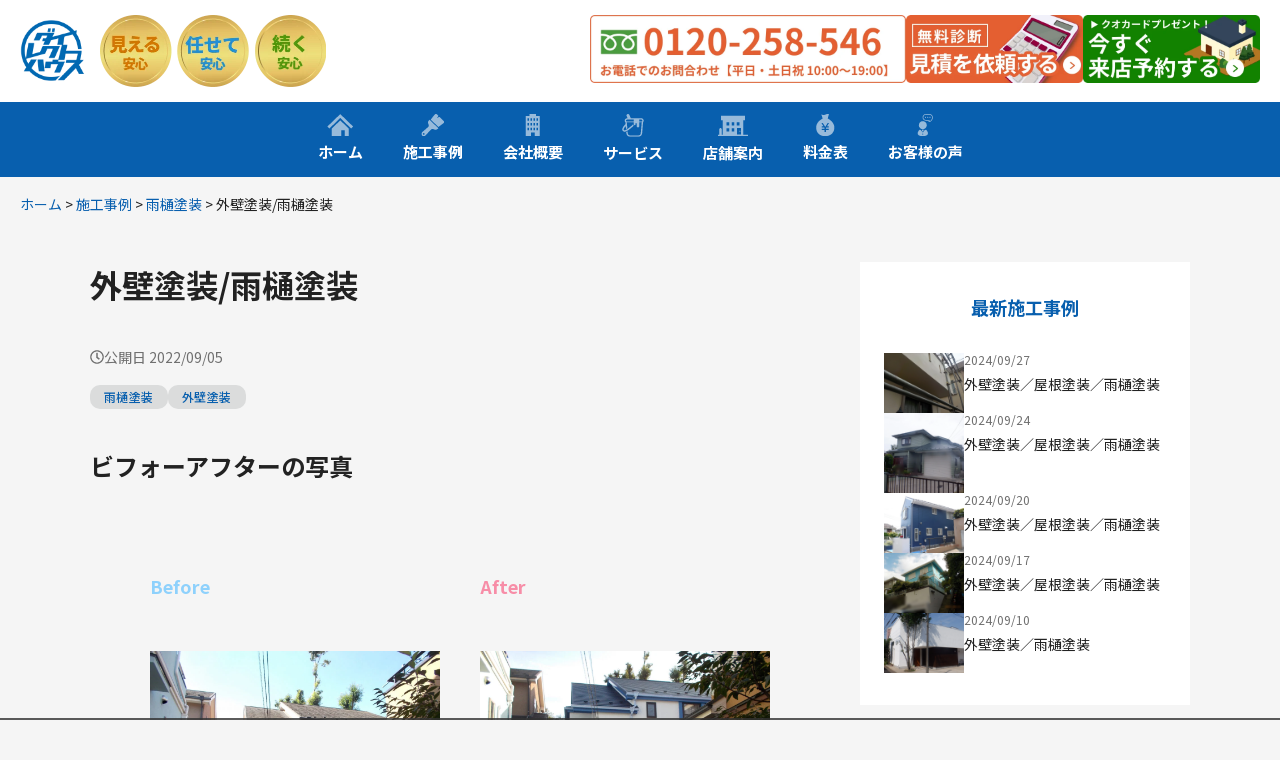

--- FILE ---
content_type: text/html; charset=UTF-8
request_url: https://www.dhouse-bp.jp/works/6938/
body_size: 25290
content:
<!DOCTYPE html>
<html lang="ja">
<head>
	<meta charset="UTF-8">
	<link media="all" href="https://www.dhouse-bp.jp/wp/wp-content/cache/autoptimize/css/autoptimize_241294b7e848b6a7f7a743182c4dc94e.css" rel="stylesheet"><link media="screen" href="https://www.dhouse-bp.jp/wp/wp-content/cache/autoptimize/css/autoptimize_00df71b5809d374b00ce03791ac8fac1.css" rel="stylesheet"><title>外壁塗装/雨樋塗装 | 横浜市の外壁塗装・屋根修理・雨樋修理ならダイレクトハウス</title>
<meta name='robots' content='max-image-preview:large' />
	
	
<!-- Google Tag Manager -->
<script>(function(w,d,s,l,i){w[l]=w[l]||[];w[l].push({'gtm.start':
new Date().getTime(),event:'gtm.js'});var f=d.getElementsByTagName(s)[0],
j=d.createElement(s),dl=l!='dataLayer'?'&l='+l:'';j.async=true;j.src=
'https://www.googletagmanager.com/gtm.js?id='+i+dl;f.parentNode.insertBefore(j,f);
})(window,document,'script','dataLayer','GTM-MMW68WQP');</script>
<!-- End Google Tag Manager -->

<meta name="viewport" content="width=device-width, initial-scale=1"><link href='https://fonts.gstatic.com' crossorigin rel='preconnect' />
<link href='https://fonts.googleapis.com' crossorigin rel='preconnect' />
<link rel="alternate" type="application/rss+xml" title="横浜市の外壁塗装・屋根修理・雨樋修理ならダイレクトハウス &raquo; フィード" href="https://www.dhouse-bp.jp/feed/" />

<!-- SEO SIMPLE PACK 3.6.2 -->
<meta name="description" content="ビフォーアフターの写真 Before After 施工内容 高圧洗浄ケレン作業鉄部塗装バルコニー防水屋根撤去外壁塗装（下塗り/中塗り/上塗り）雨樋洗浄下地板（コンパネ貼り）ボード部塗装防水紙（ルーフィング貼り）役物取付 安心していただける施">
<link rel="canonical" href="https://www.dhouse-bp.jp/works/6938/">
<meta property="og:locale" content="ja_JP">
<meta property="og:type" content="article">
<meta property="og:image" content="https://www.dhouse-bp.jp/wp/wp-content/uploads/2022/09/DSCN6132-scaled.jpg">
<meta property="og:title" content="外壁塗装/雨樋塗装 | 横浜市の外壁塗装・屋根修理・雨樋修理ならダイレクトハウス">
<meta property="og:description" content="ビフォーアフターの写真 Before After 施工内容 高圧洗浄ケレン作業鉄部塗装バルコニー防水屋根撤去外壁塗装（下塗り/中塗り/上塗り）雨樋洗浄下地板（コンパネ貼り）ボード部塗装防水紙（ルーフィング貼り）役物取付 安心していただける施">
<meta property="og:url" content="https://www.dhouse-bp.jp/works/6938/">
<meta property="og:site_name" content="横浜市の外壁塗装・屋根修理・雨樋修理ならダイレクトハウス">
<meta name="twitter:card" content="summary_large_image">
<!-- / SEO SIMPLE PACK -->

<link rel='stylesheet' id='generatepress-fonts-css' href='https://www.dhouse-bp.jp/wp/wp-content/cache/autoptimize/css/autoptimize_single_02b9478c781119f6be4e4cf9e5ae8baa.css?ver=1735029035' media='all' />





<link rel='stylesheet' id='uag-style-6938-css' href='https://www.dhouse-bp.jp/wp/wp-content/cache/autoptimize/css/autoptimize_single_d38f8ea8a0449c3736c5abcdc8987994.css?ver=1768598011' media='all' />



<style id='generate-style-inline-css'>
body{background-color:var(--base);color:var(--contrast);}a{color:var(--accent);}a:hover, a:focus, a:active{color:var(--contrast);}.grid-container{max-width:1240px;}.wp-block-group__inner-container{max-width:1240px;margin-left:auto;margin-right:auto;}.site-header .header-image{width:70px;}:root{--contrast:#222222;--contrast-2:#575760;--contrast-3:#b2b2be;--base:#F5F5F5;--base-2:#f7f8f9;--base-3:#ffffff;--accent:#085FAE;--accent-cyan:#2bbfd1;--accent-pink:rgb(228,0,127);--accent-orange:#e65928;}:root .has-contrast-color{color:var(--contrast);}:root .has-contrast-background-color{background-color:var(--contrast);}:root .has-contrast-2-color{color:var(--contrast-2);}:root .has-contrast-2-background-color{background-color:var(--contrast-2);}:root .has-contrast-3-color{color:var(--contrast-3);}:root .has-contrast-3-background-color{background-color:var(--contrast-3);}:root .has-base-color{color:var(--base);}:root .has-base-background-color{background-color:var(--base);}:root .has-base-2-color{color:var(--base-2);}:root .has-base-2-background-color{background-color:var(--base-2);}:root .has-base-3-color{color:var(--base-3);}:root .has-base-3-background-color{background-color:var(--base-3);}:root .has-accent-color{color:var(--accent);}:root .has-accent-background-color{background-color:var(--accent);}:root .has-accent-cyan-color{color:var(--accent-cyan);}:root .has-accent-cyan-background-color{background-color:var(--accent-cyan);}:root .has-accent-pink-color{color:var(--accent-pink);}:root .has-accent-pink-background-color{background-color:var(--accent-pink);}:root .has-accent-orange-color{color:var(--accent-orange);}:root .has-accent-orange-background-color{background-color:var(--accent-orange);}body, button, input, select, textarea{font-family:Noto Sans JP, sans-serif;font-weight:normal;font-size:1rem;}body{line-height:1.7;}p{margin-bottom:2.5rem;}.main-navigation a, .main-navigation .menu-toggle, .main-navigation .menu-bar-items{font-weight:700;}h1, h2, h3, h4, h5, h6{line-height:1.4;margin-bottom:2rem;}.ff-reddit-sans{font-family:var(--gp-font--reddit-sans);}h1{font-weight:700;font-size:2rem;}h2{font-weight:700;font-size:1.5rem;}h3{font-weight:700;font-size:1.125rem;}.u-lh-sm{line-height:1.4;}.site-info{font-size:12px;line-height:1.5em;}.widget-title{font-weight:700;font-size:1.125rem;}h2.entry-title{font-size:1.125rem;}h4{font-size:1rem;}h5{font-size:1rem;}.top-bar{background-color:#636363;color:#ffffff;}.top-bar a{color:#ffffff;}.top-bar a:hover{color:#303030;}.site-header{background-color:var(--base-3);}.main-title a,.main-title a:hover{color:var(--contrast);}.site-description{color:var(--contrast-2);}.main-navigation,.main-navigation ul ul{background-color:var(--accent);}.main-navigation .main-nav ul li a, .main-navigation .menu-toggle, .main-navigation .menu-bar-items{color:#ffffff;}.main-navigation .main-nav ul li:not([class*="current-menu-"]):hover > a, .main-navigation .main-nav ul li:not([class*="current-menu-"]):focus > a, .main-navigation .main-nav ul li.sfHover:not([class*="current-menu-"]) > a, .main-navigation .menu-bar-item:hover > a, .main-navigation .menu-bar-item.sfHover > a{color:rgba(255,255,255,0.7);}button.menu-toggle:hover,button.menu-toggle:focus{color:#ffffff;}.main-navigation .main-nav ul li[class*="current-menu-"] > a{color:rgba(255,255,255,1);}.navigation-search input[type="search"],.navigation-search input[type="search"]:active, .navigation-search input[type="search"]:focus, .main-navigation .main-nav ul li.search-item.active > a, .main-navigation .menu-bar-items .search-item.active > a{color:rgba(255,255,255,0.7);}.separate-containers .inside-article, .separate-containers .comments-area, .separate-containers .page-header, .one-container .container, .separate-containers .paging-navigation, .inside-page-header{background-color:var(--base-3);}.entry-title a{color:var(--contrast);}.entry-title a:hover{color:var(--contrast-2);}.entry-meta{color:var(--contrast-2);}.sidebar .widget{background-color:var(--base-3);}.sidebar .widget a{color:var(--contrast);}.sidebar .widget a:hover{color:var(--accent);}.sidebar .widget .widget-title{color:var(--accent);}.footer-widgets{background-color:#FEFEFE;}.site-info{color:var(--contrast);background-color:#FEFEFE;}.site-info a{color:var(--contrast);}.site-info a:hover{color:var(--accent);}.footer-bar .widget_nav_menu .current-menu-item a{color:var(--accent);}input[type="text"],input[type="email"],input[type="url"],input[type="password"],input[type="search"],input[type="tel"],input[type="number"],textarea,select{color:var(--contrast);background-color:var(--base-2);border-color:var(--base);}input[type="text"]:focus,input[type="email"]:focus,input[type="url"]:focus,input[type="password"]:focus,input[type="search"]:focus,input[type="tel"]:focus,input[type="number"]:focus,textarea:focus,select:focus{color:var(--contrast);background-color:var(--base-2);border-color:var(--contrast-3);}button,html input[type="button"],input[type="reset"],input[type="submit"],a.button,a.wp-block-button__link:not(.has-background){color:#ffffff;background-color:var(--accent-cyan);}button:hover,html input[type="button"]:hover,input[type="reset"]:hover,input[type="submit"]:hover,a.button:hover,button:focus,html input[type="button"]:focus,input[type="reset"]:focus,input[type="submit"]:focus,a.button:focus,a.wp-block-button__link:not(.has-background):active,a.wp-block-button__link:not(.has-background):focus,a.wp-block-button__link:not(.has-background):hover{color:#ffffff;background-color:#279cba;}a.generate-back-to-top{background-color:rgba( 0,0,0,0.4 );color:#ffffff;}a.generate-back-to-top:hover,a.generate-back-to-top:focus{background-color:rgba( 0,0,0,0.6 );color:#ffffff;}:root{--gp-search-modal-bg-color:var(--base-3);--gp-search-modal-text-color:var(--contrast);--gp-search-modal-overlay-bg-color:rgba(0,0,0,0.2);}@media (max-width: 960px){.main-navigation .menu-bar-item:hover > a, .main-navigation .menu-bar-item.sfHover > a{background:none;color:#ffffff;}}.inside-header{padding:15px 20px 15px 20px;}.nav-below-header .main-navigation .inside-navigation.grid-container, .nav-above-header .main-navigation .inside-navigation.grid-container{padding:0px;}.separate-containers .inside-article, .separate-containers .comments-area, .separate-containers .page-header, .separate-containers .paging-navigation, .one-container .site-content, .inside-page-header{padding:40px 20px 40px 20px;}.site-main .wp-block-group__inner-container{padding:40px 20px 40px 20px;}.separate-containers .paging-navigation{padding-top:20px;padding-bottom:20px;}.entry-content .alignwide, body:not(.no-sidebar) .entry-content .alignfull{margin-left:-20px;width:calc(100% + 40px);max-width:calc(100% + 40px);}.one-container.right-sidebar .site-main,.one-container.both-right .site-main{margin-right:20px;}.one-container.left-sidebar .site-main,.one-container.both-left .site-main{margin-left:20px;}.one-container.both-sidebars .site-main{margin:0px 20px 0px 20px;}.sidebar .widget, .page-header, .widget-area .main-navigation, .site-main > *{margin-bottom:30px;}.separate-containers .site-main{margin:30px;}.both-right .inside-left-sidebar,.both-left .inside-left-sidebar{margin-right:15px;}.both-right .inside-right-sidebar,.both-left .inside-right-sidebar{margin-left:15px;}.separate-containers .featured-image{margin-top:30px;}.separate-containers .inside-right-sidebar, .separate-containers .inside-left-sidebar{margin-top:30px;margin-bottom:30px;}.main-navigation .main-nav ul li a,.menu-toggle,.main-navigation .menu-bar-item > a{line-height:24px;}.main-navigation ul ul{width:240px;}.navigation-search input[type="search"]{height:24px;}.rtl .menu-item-has-children .dropdown-menu-toggle{padding-left:20px;}.rtl .main-navigation .main-nav ul li.menu-item-has-children > a{padding-right:20px;}.widget-area .widget{padding:32px 24px 32px 24px;}.footer-widgets-container{padding:72px 20px 72px 20px;}.inside-site-info{padding:0px 20px 112px 20px;}@media (max-width:768px){.separate-containers .inside-article, .separate-containers .comments-area, .separate-containers .page-header, .separate-containers .paging-navigation, .one-container .site-content, .inside-page-header{padding:20px;}.site-main .wp-block-group__inner-container{padding:20px;}.inside-top-bar{padding-right:30px;padding-left:30px;}.inside-header{padding-right:30px;padding-left:30px;}.widget-area .widget{padding-top:32px;padding-right:20px;padding-bottom:32px;padding-left:20px;}.footer-widgets-container{padding-top:62px;padding-right:20px;padding-bottom:32px;padding-left:20px;}.inside-site-info{padding-right:30px;padding-left:30px;}.entry-content .alignwide, body:not(.no-sidebar) .entry-content .alignfull{margin-left:-20px;width:calc(100% + 40px);max-width:calc(100% + 40px);}.one-container .site-main .paging-navigation{margin-bottom:30px;}}/* End cached CSS */.is-right-sidebar{width:30%;}.is-left-sidebar{width:30%;}.site-content .content-area{width:70%;}@media (max-width: 960px){.main-navigation .menu-toggle,.sidebar-nav-mobile:not(#sticky-placeholder){display:block;}.main-navigation ul,.gen-sidebar-nav,.main-navigation:not(.slideout-navigation):not(.toggled) .main-nav > ul,.has-inline-mobile-toggle #site-navigation .inside-navigation > *:not(.navigation-search):not(.main-nav){display:none;}.nav-align-right .inside-navigation,.nav-align-center .inside-navigation{justify-content:space-between;}}
#content {max-width: 1140px;margin-left: auto;margin-right: auto;}
.footer-widgets{background-image:url('https://www.dhouse-bp.jp/wp/wp-content/uploads/2024/12/footer_bg.jpg');}.site-info{background-image:url('https://www.dhouse-bp.jp/wp/wp-content/uploads/2024/12/footer_bg.jpg');}
.dynamic-author-image-rounded{border-radius:100%;}.dynamic-featured-image, .dynamic-author-image{vertical-align:middle;}.one-container.blog .dynamic-content-template:not(:last-child), .one-container.archive .dynamic-content-template:not(:last-child){padding-bottom:0px;}.dynamic-entry-excerpt > p:last-child{margin-bottom:0px;}
.main-navigation.slideout-navigation .main-nav > ul > li > a{line-height:60px;}
</style>
<link rel='stylesheet' id='generate-google-fonts-css' href='https://fonts.googleapis.com/css?family=Noto+Sans+JP%3A100%2C300%2Cregular%2C500%2C700%2C900&#038;display=auto&#038;ver=3.6.0' media='all' />

<link rel='stylesheet' id='generateblocks-global-css' href='https://www.dhouse-bp.jp/wp/wp-content/cache/autoptimize/css/autoptimize_single_05dfc7fbd5787984d3c8fab4e4e332f0.css?ver=1744182197' media='all' />
<style id='generateblocks-inline-css'>
.gb-container.gb-tabs__item:not(.gb-tabs__item-open){display:none;}.gb-container-31e169fb{max-width:1000px;padding-right:20px;padding-left:20px;margin:80px auto;}.gb-grid-wrapper > .gb-grid-column-4393400b{width:33.33%;}.gb-grid-wrapper > .gb-grid-column-782dcf2b{width:33.33%;}.gb-grid-wrapper > .gb-grid-column-cc0646bb{width:33.33%;}.gb-container-c9c4d46b{width:100%;display:flex;}.gb-container-0e8386ca{display:flex;align-items:center;column-gap:15px;}.gb-container-d46b21b1{display:flex;column-gap:8px;margin-left:auto;}.gb-container-34d3a1df a{color:var(--contrast);}.gb-container-34d3a1df a:hover{color:var(--accent);}.gb-grid-wrapper > .gb-grid-column-34d3a1df{width:66.66%;}.gb-container-9a83dbb1 a{color:var(--contrast);}.gb-container-9a83dbb1 a:hover{color:var(--accent);}.gb-grid-wrapper > .gb-grid-column-9a83dbb1{width:33.33%;}.gb-container-707689fb{max-width:216px;}.gb-grid-wrapper > .gb-grid-column-3e52ac22{width:100%;}.gb-container-5cc09bf8{display:flex;flex-direction:row;column-gap:16px;}.gb-container-5e754508{width:80px;min-width:80px;}.gb-grid-wrapper > .gb-grid-column-848df364{width:100%;}.gb-container-b984b9cf{display:flex;flex-direction:row;column-gap:16px;}.gb-container-90a5f951{width:80px;min-width:80px;}.gb-grid-wrapper > .gb-grid-column-28bedff8{width:100%;}.gb-container-2606c132{display:flex;flex-direction:row;column-gap:16px;}.gb-container-5a6c9237{width:80px;min-width:80px;}.gb-container-354966db{width:100%;max-width:320px;display:flex;flex-direction:column;align-items:flex-start;row-gap:18px;padding-bottom:120px;margin-right:auto;margin-left:auto;}.gb-container-81f1cc9d a{color:var(--contrast);}.gb-container-81f1cc9d a:hover{color:var(--accent);}.gb-container-28f75fcb{width:100%;font-size:.875rem;}.gb-container-0e36495d{position:relative;border-top:1px solid #b9c4c8;border-bottom:1px solid #B9C4C8;color:var(--contrast);}.gb-container-0e36495d a{color:var(--contrast);}.gb-container-0e36495d a:hover{color:var(--accent);}.gb-container-0e36495d:hover{color:var(--accent);}.gb-container-0e36495d > .gb-accordion__content{transition:max-height 0.25s ease;will-change:max-height;max-height:0;overflow:hidden;visibility:hidden;}.gb-container-0e36495d.gb-accordion__item-open > .gb-accordion__content{max-height:inherit;visibility:visible;}.gb-container-6fca82a9 > .gb-accordion__content{transition:max-height 0.25s ease;will-change:max-height;max-height:0;overflow:hidden;visibility:hidden;}.gb-container-6fca82a9.gb-accordion__item-open > .gb-accordion__content{max-height:inherit;visibility:visible;}.gb-container-67e3b9e4{padding:0 16px 16px;margin-bottom:0px;}.gb-container-43224b3e{border-top:1px solid #b9c4c8;}.gb-container-43224b3e > .gb-accordion__content{transition:max-height 0.25s ease;will-change:max-height;max-height:0;overflow:hidden;visibility:hidden;}.gb-container-43224b3e.gb-accordion__item-open > .gb-accordion__content{max-height:inherit;visibility:visible;}.gb-container-2b92319d{padding:0 16px 16px;margin-bottom:0px;}.gb-container-b57ca342{border-top:1px solid #b9c4c8;}.gb-container-b57ca342 > .gb-accordion__content{transition:max-height 0.25s ease;will-change:max-height;max-height:0;overflow:hidden;visibility:hidden;}.gb-container-b57ca342.gb-accordion__item-open > .gb-accordion__content{max-height:inherit;visibility:visible;}.gb-container-a3d60733{padding:0 16px 16px;margin-bottom:0px;}.gb-container-f4f052e3{border-top:1px solid #b9c4c8;}.gb-container-f4f052e3 > .gb-accordion__content{transition:max-height 0.25s ease;will-change:max-height;max-height:0;overflow:hidden;visibility:hidden;}.gb-container-f4f052e3.gb-accordion__item-open > .gb-accordion__content{max-height:inherit;visibility:visible;}.gb-container-ccb6fc27{padding:0 16px 16px;margin-bottom:0px;}.gb-container-4f9043e6{border-top:1px solid #b9c4c8;}.gb-container-4f9043e6 > .gb-accordion__content{transition:max-height 0.25s ease;will-change:max-height;max-height:0;overflow:hidden;visibility:hidden;}.gb-container-4f9043e6.gb-accordion__item-open > .gb-accordion__content{max-height:inherit;visibility:visible;}.gb-container-ff2d5f4e{padding:0 16px 16px;margin-bottom:0px;}.gb-container-a37fe1b0{position:relative;border-top:1px solid #B9C4C8;border-bottom:1px solid #b9c4c8;color:var(--contrast);}.gb-container-a37fe1b0 a{color:var(--contrast);}.gb-container-a37fe1b0 a:hover{color:var(--accent);}.gb-container-a37fe1b0:hover{color:var(--accent);}.gb-container-a37fe1b0 > .gb-accordion__content{transition:max-height 0.25s ease;will-change:max-height;max-height:0;overflow:hidden;visibility:hidden;}.gb-container-a37fe1b0.gb-accordion__item-open > .gb-accordion__content{max-height:inherit;visibility:visible;}.gb-container-f2328b81{text-align:center;margin-bottom:24px;}.gb-container-120c8584{display:flex;flex-direction:column;justify-content:center;padding:16px 20px;background-color:rgba(51, 51, 51, 0.8);}.gb-container-6bf1eb69{width:100%;display:flex;justify-content:center;column-gap:8px;}.gb-container-13f69c7b{width:100%;display:flex;justify-content:center;}.gb-container-f33be7d5{padding:16px 20px;}.gb-container-b04a7c06{max-width:1240px;font-size:.875rem;margin-right:auto;margin-left:auto;}.gb-container-b3137631{position:relative;overflow-x:hidden;overflow-y:hidden;padding:48px 20px;background-color:#feea82;}.gb-container-12a7b46f{max-width:1020px;justify-content:center;margin-right:auto;margin-left:auto;}.gb-container-20b2b8d5{text-align:center;margin-bottom:12px;}.gb-grid-wrapper > .gb-grid-column-ea061550{width:33.33%;}.gb-grid-wrapper > .gb-grid-column-48353e2d{width:33.33%;}.gb-grid-wrapper > .gb-grid-column-3fadb115{width:33.33%;}.gb-container-4d195fa7{margin-bottom:40px;}.gb-container-bb611e28{display:flex;flex-direction:column;row-gap:8px;margin-bottom:8px;}.gb-container-d90d4673{display:flex;flex-wrap:wrap;column-gap:8px;row-gap:8px;}.gb-container-7954fdc5{display:flex;flex-wrap:wrap;column-gap:8px;row-gap:8px;}.gb-container-eafb95da{display:flex;flex-direction:column;row-gap:8px;margin-bottom:8px;}.gb-container-bda4fa0f{display:flex;flex-wrap:wrap;column-gap:8px;row-gap:8px;}.gb-container-57f93df6{display:flex;flex-wrap:wrap;column-gap:8px;row-gap:8px;}.gb-container-c1850632{display:flex;flex-direction:column;row-gap:8px;margin-bottom:8px;}.gb-container-e6719da6{display:flex;flex-wrap:wrap;column-gap:8px;row-gap:8px;}.gb-grid-wrapper > .gb-grid-column-728a6a76{width:25%;}.gb-grid-wrapper > .gb-grid-column-41b9cb8e{width:75%;}.gb-container-7b2584dc{margin-top:48px;}.gb-container-ead870f0{margin-top:48px;}.gb-grid-wrapper > .gb-grid-column-f611a360{width:100%;}.gb-container-35436970{padding-bottom:40px;margin-bottom:40px;border-bottom:1px solid #a0a0a0;}.gb-container-4a334a5b{display:flex;column-gap:16px;}.gb-container-57b3f660{width:220px;min-width:220px;}.gb-container-d43c9bce{flex-grow:1;}.gb-container-778f9bca{display:flex;column-gap:16px;margin-top:24px;}.gb-container-1c9e790e{width:220px;min-width:220px;}.gb-container-e3c22a0e{display:flex;align-items:center;justify-content:space-between;column-gap:8px;}.gb-grid-wrapper > .gb-grid-column-55bb5265{width:33.33%;}.gb-container-057dd3f2{display:flex;flex-direction:column;row-gap:8px;margin-bottom:8px;}.gb-container-e9065fb6{display:flex;flex-wrap:wrap;column-gap:8px;row-gap:8px;}.gb-container-b5b395d5{display:flex;flex-wrap:wrap;column-gap:8px;row-gap:8px;}.gb-container-d105cd23{max-width:380px;margin-top:56px;margin-right:auto;margin-left:auto;}.gb-container-b2631a6a{display:flex;flex-wrap:nowrap;align-items:center;justify-content:center;margin-bottom:16px;}.gb-container-693e9577{flex-grow:1;}.gb-grid-wrapper-20d9f56d{display:flex;flex-wrap:wrap;row-gap:16px;margin-left:-16px;}.gb-grid-wrapper-20d9f56d > .gb-grid-column{box-sizing:border-box;padding-left:16px;}.gb-grid-wrapper-0633e8ec{display:flex;flex-wrap:wrap;}.gb-grid-wrapper-0633e8ec > .gb-grid-column{box-sizing:border-box;}.gb-grid-wrapper-a27151a8{display:flex;flex-wrap:wrap;row-gap:20px;}.gb-grid-wrapper-a27151a8 > .gb-grid-column{box-sizing:border-box;padding-left:0px;}.gb-grid-wrapper-e436b2df{display:flex;flex-wrap:wrap;row-gap:20px;}.gb-grid-wrapper-e436b2df > .gb-grid-column{box-sizing:border-box;padding-left:0px;}.gb-grid-wrapper-db6add71{display:flex;flex-wrap:wrap;row-gap:20px;}.gb-grid-wrapper-db6add71 > .gb-grid-column{box-sizing:border-box;padding-left:0px;}.gb-grid-wrapper-27e52e4f{display:flex;flex-wrap:wrap;row-gap:16px;margin-left:-16px;}.gb-grid-wrapper-27e52e4f > .gb-grid-column{box-sizing:border-box;padding-left:16px;}.gb-grid-wrapper-90429532{display:flex;flex-wrap:wrap;}.gb-grid-wrapper-90429532 > .gb-grid-column{box-sizing:border-box;}.gb-grid-wrapper-6753b3cf{display:flex;flex-wrap:wrap;row-gap:40px;}.gb-grid-wrapper-6753b3cf > .gb-grid-column{box-sizing:border-box;}.gb-grid-wrapper-3fd4f89f{display:flex;flex-wrap:wrap;row-gap:32px;margin-left:-16px;}.gb-grid-wrapper-3fd4f89f > .gb-grid-column{box-sizing:border-box;padding-left:16px;}.gb-image-689f34aa{width:226px;vertical-align:middle;}.gb-image-224e4011{width:auto;height:68px;object-fit:contain;vertical-align:middle;}.gb-image-224e4011:hover{opacity:0.7;}.gb-image-42d0fc4b{width:auto;height:68px;object-fit:contain;vertical-align:middle;}.gb-image-42d0fc4b:hover{opacity:0.7;}.gb-image-783bde01{width:auto;height:68px;object-fit:contain;vertical-align:middle;}.gb-image-783bde01:hover{opacity:0.7;}.gb-block-image-70de0925{margin-bottom:20px;text-align:center;}.gb-image-70de0925{width:65px;vertical-align:middle;}.gb-block-image-7a2812c2{margin-bottom:30px;}.gb-image-7a2812c2{width:80px;vertical-align:middle;}.gb-image-7a2812c2:hover{opacity:0.7;}.gb-block-image-237cc794{margin-bottom:30px;}.gb-image-237cc794{width:80px;vertical-align:middle;}.gb-image-237cc794:hover{opacity:0.7;}.gb-block-image-8a74663f{margin-bottom:30px;}.gb-image-8a74663f{width:80px;vertical-align:middle;}.gb-image-8a74663f:hover{opacity:0.7;}.gb-image-a38b6628{vertical-align:middle;}.gb-image-a38b6628:hover{opacity:0.7;}.gb-image-ede55c48{width:180px;vertical-align:middle;}.gb-image-ede55c48:hover{opacity:0.7;}.gb-image-aeee02d6{width:180px;vertical-align:middle;}.gb-image-aeee02d6:hover{opacity:0.7;}.gb-image-fde335b6{width:180px;vertical-align:middle;}.gb-image-fde335b6:hover{opacity:0.7;}.gb-image-f0be2f5c{width:75px;vertical-align:middle;}.gb-image-cdff8725{width:auto;height:70px;object-fit:contain;vertical-align:middle;}.gb-image-cdff8725:hover{opacity:0.7;}.gb-image-6c1e8d02{width:auto;height:70px;object-fit:contain;vertical-align:middle;}.gb-image-6c1e8d02:hover{opacity:0.7;}.gb-image-576ad905{width:auto;height:70px;object-fit:contain;vertical-align:middle;}.gb-image-576ad905:hover{opacity:0.7;}.gb-block-image-a1695f19{text-align:center;}.gb-image-a1695f19{width:auto;height:75px;vertical-align:middle;}.gb-image-a1695f19:hover{opacity:0.7;}.gb-block-image-ae09e509{text-align:center;}.gb-image-ae09e509{width:auto;height:75px;vertical-align:middle;}.gb-image-ae09e509:hover{opacity:0.7;}.gb-block-image-b090ff58{text-align:center;}.gb-image-b090ff58{width:auto;height:75px;vertical-align:middle;}.gb-image-b090ff58:hover{opacity:0.7;}.gb-image-8083c74b{width:50px;height:50px;vertical-align:middle;}.gb-block-image-a011f4a4{text-align:center;}.gb-image-a011f4a4{width:100%;vertical-align:middle;}.gb-image-a011f4a4:hover{opacity:0.7;}.gb-block-image-83451aa7{text-align:center;}.gb-image-83451aa7{width:100%;vertical-align:middle;}.gb-image-83451aa7:hover{opacity:0.7;}.gb-image-3d4c56ed{vertical-align:middle;}.gb-image-3d4c56ed:hover{opacity:0.7;}h1.gb-headline-a7339cd9{max-width:220px;font-size:12px;margin-bottom:0px;}h3.gb-headline-262ffc71{font-size:1.125rem;margin-bottom:20px;}h4.gb-headline-d026f642{font-size:.875rem;font-weight:700;margin-bottom:0px;}p.gb-headline-9f7a9a41{font-size:.875rem;line-height:1.5em;margin-bottom:8px;}p.gb-headline-323dbc4b{font-size:.875rem;line-height:1.5em;margin-bottom:24px;}p.gb-headline-9763eab4{font-size:.75rem;line-height:1.2em;margin-bottom:8px;color:#707070;}h3.gb-headline-ca5e165e{font-size:.875rem;font-weight:400;margin-bottom:0px;}h3.gb-headline-ca5e165e a{color:var(--contrast);}h3.gb-headline-ca5e165e a:hover{color:var(--accent);}p.gb-headline-eb0eca93{font-size:.75rem;line-height:1.2em;margin-bottom:8px;color:#707070;}h3.gb-headline-ef466cf7{font-size:.875rem;font-weight:400;margin-bottom:0px;}h3.gb-headline-ef466cf7 a{color:var(--contrast);}h3.gb-headline-ef466cf7 a:hover{color:var(--accent);}p.gb-headline-331582a1{font-size:.75rem;line-height:1.2em;margin-bottom:8px;color:#707070;}h3.gb-headline-7c2108c4{font-size:.875rem;font-weight:400;margin-bottom:0px;}h3.gb-headline-7c2108c4 a{color:var(--contrast);}h3.gb-headline-7c2108c4 a:hover{color:var(--accent);}p.gb-headline-1bb2b85d{display:inline-block;font-size:1.625rem;line-height:1.2em;font-weight:700;text-align:center;padding:8px 24px;margin-bottom:0px;border-radius:28px;color:#ffffff;background-color:var(--accent);}p.gb-headline-6a00e86e{font-size:2.5rem;line-height:1.2em;font-weight:700;text-align:center;margin-bottom:36px;}p.gb-headline-6a00e86e .gb-highlight{color:var(--accent);}p.gb-headline-daca6ed7{font-size:1.125rem;line-height:1.5em;text-align:center;margin-bottom:40px;}h1.gb-headline-f593ba8c{font-weight:bold;margin-bottom:40px;}h1.gb-headline-f593ba8c a{color:var(--contrast);}p.gb-headline-af8af68e{display:flex;align-items:center;column-gap:0.5em;font-size:.875rem;text-align:left;margin-bottom:16px;color:#707070;}p.gb-headline-af8af68e .gb-icon{line-height:0;}p.gb-headline-af8af68e .gb-icon svg{width:1em;height:1em;fill:currentColor;}h2.gb-headline-866c782c{margin-bottom:24px;}h2.gb-headline-09559a03{margin-top:56px;}h2.gb-headline-e5400497{font-size:1.125rem;margin-bottom:0px;}h2.gb-headline-e5400497 a{color:var(--contrast);}h2.gb-headline-e5400497 a:hover{color:var(--accent);}h3.gb-headline-73c5a4b7{font-size:1.125rem;margin-bottom:0px;}h3.gb-headline-73c5a4b7 a{color:var(--contrast);}h3.gb-headline-73c5a4b7 a:hover{color:var(--accent);}p.gb-headline-a63e1da7{font-size:.875rem;margin-bottom:12px;color:#707070;}div.gb-headline-50aa3995{font-size:.875rem;color:#6A6A6A;}h2.gb-headline-1f5691fe{margin-top:56px;}h2.gb-headline-1980464f{font-size:1rem;font-weight:500;margin-top:8px;margin-bottom:8px;}h2.gb-headline-1980464f a{color:var(--contrast);}h2.gb-headline-1980464f a:hover{color:var(--accent);}div.gb-headline-ea7b1f91{display:flex;align-items:center;column-gap:0.5em;}div.gb-headline-ea7b1f91 .gb-icon{line-height:0;}div.gb-headline-ea7b1f91 .gb-icon svg{width:19px;height:19px;fill:currentColor;}p.gb-headline-fef6caec{font-size:1rem;line-height:1.4em;font-weight:700;text-align:center;margin-bottom:0px;}div.gb-headline-ea729bf1{display:flex;align-items:center;column-gap:0.5em;}div.gb-headline-ea729bf1 .gb-icon{line-height:0;}div.gb-headline-ea729bf1 .gb-icon svg{width:19px;height:19px;fill:currentColor;}.gb-accordion__item:not(.gb-accordion__item-open) > .gb-button .gb-accordion__icon-open{display:none;}.gb-accordion__item.gb-accordion__item-open > .gb-button .gb-accordion__icon{display:none;}.gb-button-3d4d8200{display:inline-flex;align-items:center;justify-content:space-between;column-gap:0.5em;width:100%;font-weight:500;text-align:left;padding:16px 0;background-color:rgba(255, 255, 255, 0);text-decoration:none;}button.gb-button-87d72298{display:inline-flex;align-items:center;justify-content:space-between;column-gap:0.5em;width:100%;font-size:.875rem;font-weight:500;text-align:left;padding:16px 0;background-color:rgba(255, 255, 255, 0);color:#000000;text-decoration:none;}button.gb-button-87d72298:hover, button.gb-button-87d72298:active, button.gb-button-87d72298:focus{background-color:#ffffff;color:#222222;}button.gb-button-87d72298.gb-block-is-current, button.gb-button-87d72298.gb-block-is-current:hover, button.gb-button-87d72298.gb-block-is-current:active, button.gb-button-87d72298.gb-block-is-current:focus{background-color:#ffffff;color:#000000;}button.gb-button-87d72298 .gb-icon{line-height:0;}button.gb-button-87d72298 .gb-icon svg{width:.8em;height:.8em;fill:currentColor;}button.gb-button-c25e4521{display:inline-flex;align-items:center;justify-content:space-between;column-gap:0.5em;width:100%;font-size:.875rem;font-weight:500;text-align:left;padding:16px 0;background-color:rgba(255, 255, 255, 0);color:#000000;text-decoration:none;}button.gb-button-c25e4521:hover, button.gb-button-c25e4521:active, button.gb-button-c25e4521:focus{color:#222222;}button.gb-button-c25e4521.gb-block-is-current, button.gb-button-c25e4521.gb-block-is-current:hover, button.gb-button-c25e4521.gb-block-is-current:active, button.gb-button-c25e4521.gb-block-is-current:focus{color:#000000;}button.gb-button-c25e4521 .gb-icon{line-height:0;}button.gb-button-c25e4521 .gb-icon svg{width:.8em;height:.8em;fill:currentColor;}button.gb-button-91f9a98b{display:inline-flex;align-items:center;justify-content:space-between;column-gap:0.5em;width:100%;font-size:.875rem;font-weight:500;text-align:left;padding:16px 0;background-color:rgba(255, 255, 255, 0);color:#000000;text-decoration:none;}button.gb-button-91f9a98b:hover, button.gb-button-91f9a98b:active, button.gb-button-91f9a98b:focus{color:#222222;}button.gb-button-91f9a98b.gb-block-is-current, button.gb-button-91f9a98b.gb-block-is-current:hover, button.gb-button-91f9a98b.gb-block-is-current:active, button.gb-button-91f9a98b.gb-block-is-current:focus{color:#000000;}button.gb-button-91f9a98b .gb-icon{line-height:0;}button.gb-button-91f9a98b .gb-icon svg{width:.8em;height:.8em;fill:currentColor;}button.gb-button-219ebf99{display:inline-flex;align-items:center;justify-content:space-between;column-gap:0.5em;width:100%;font-size:.875rem;font-weight:500;text-align:left;padding:16px 0;background-color:rgba(255, 255, 255, 0);color:#000000;text-decoration:none;}button.gb-button-219ebf99:hover, button.gb-button-219ebf99:active, button.gb-button-219ebf99:focus{color:#222222;}button.gb-button-219ebf99.gb-block-is-current, button.gb-button-219ebf99.gb-block-is-current:hover, button.gb-button-219ebf99.gb-block-is-current:active, button.gb-button-219ebf99.gb-block-is-current:focus{color:#000000;}button.gb-button-219ebf99 .gb-icon{line-height:0;}button.gb-button-219ebf99 .gb-icon svg{width:.8em;height:.8em;fill:currentColor;}button.gb-button-323f308c{display:inline-flex;align-items:center;justify-content:space-between;column-gap:0.5em;width:100%;font-size:.875rem;font-weight:500;text-align:left;padding:16px 0;background-color:rgba(255, 255, 255, 0);color:#000000;text-decoration:none;}button.gb-button-323f308c:hover, button.gb-button-323f308c:active, button.gb-button-323f308c:focus{color:#222222;}button.gb-button-323f308c.gb-block-is-current, button.gb-button-323f308c.gb-block-is-current:hover, button.gb-button-323f308c.gb-block-is-current:active, button.gb-button-323f308c.gb-block-is-current:focus{color:#000000;}button.gb-button-323f308c .gb-icon{line-height:0;}button.gb-button-323f308c .gb-icon svg{width:.8em;height:.8em;fill:currentColor;}.gb-button-9c1c59da{display:inline-flex;align-items:center;justify-content:space-between;column-gap:0.5em;width:100%;font-size:.875rem;font-weight:500;text-align:left;padding:16px 0;background-color:rgba(255, 255, 255, 0);text-decoration:none;}a.gb-button-bc29f731{display:flex;align-items:center;justify-content:space-around;column-gap:0.5em;width:33%;font-weight:700;padding:15px 8px;background-color:#fac75f;color:#ffffff;text-decoration:none;}a.gb-button-bc29f731:hover, a.gb-button-bc29f731:active, a.gb-button-bc29f731:focus{background-color:rgba(250, 198, 95, 0.7);color:#ffffff;}a.gb-button-bc29f731 .gb-icon{line-height:0;}a.gb-button-bc29f731 .gb-icon svg{width:20px;height:20px;fill:currentColor;}a.gb-button-977e046e{display:flex;align-items:center;justify-content:space-around;column-gap:0.5em;width:33%;font-weight:700;padding:15px 8px;background-color:#e55c2c;color:#ffffff;text-decoration:none;}a.gb-button-977e046e:hover, a.gb-button-977e046e:active, a.gb-button-977e046e:focus{background-color:rgba(230, 93, 44, 0.7);color:#ffffff;}a.gb-button-977e046e .gb-icon{line-height:0;}a.gb-button-977e046e .gb-icon svg{width:20px;height:20px;fill:currentColor;}a.gb-button-3fe9445e{display:flex;align-items:center;justify-content:space-between;column-gap:0.5em;width:33%;font-weight:700;padding:15px 8px;background-color:#72d962;color:#ffffff;text-decoration:none;}a.gb-button-3fe9445e:hover, a.gb-button-3fe9445e:active, a.gb-button-3fe9445e:focus{background-color:rgba(113, 217, 98, 0.7);color:#ffffff;}a.gb-button-3fe9445e .gb-icon{line-height:0;}a.gb-button-3fe9445e .gb-icon svg{width:20px;height:20px;fill:currentColor;}a.gb-button-fb6b4e83{text-decoration:none;}a.gb-button-3616a904{text-decoration:none;}a.gb-button-2146703c{text-decoration:none;}a.gb-button-98639507{text-decoration:none;}a.gb-button-cc5a369f{text-decoration:none;}a.gb-button-aeb3e0b0{display:flex;align-items:center;justify-content:center;column-gap:0.5em;width:350px;max-width:100%;font-size:1.125rem;font-weight:700;padding:15px 20px;margin-right:auto;margin-left:auto;border-radius:5px;background-color:#494949;color:#ffffff;text-decoration:none;}a.gb-button-aeb3e0b0:hover, a.gb-button-aeb3e0b0:active, a.gb-button-aeb3e0b0:focus{background-color:rgba(74, 74, 74, 0.7);color:#ffffff;}a.gb-button-aeb3e0b0 .gb-icon{line-height:0;}a.gb-button-aeb3e0b0 .gb-icon svg{width:1em;height:1em;fill:currentColor;}a.gb-button-16dd0cb9{display:flex;align-items:center;justify-content:center;column-gap:0.5em;width:350px;max-width:100%;font-size:1.125rem;font-weight:700;padding:15px 20px;margin-right:auto;margin-left:auto;border-radius:5px;background-color:#494949;color:#ffffff;text-decoration:none;}a.gb-button-16dd0cb9:hover, a.gb-button-16dd0cb9:active, a.gb-button-16dd0cb9:focus{background-color:rgba(74, 74, 74, 0.7);color:#ffffff;}a.gb-button-16dd0cb9 .gb-icon{line-height:0;}a.gb-button-16dd0cb9 .gb-icon svg{width:1em;height:1em;fill:currentColor;}a.gb-button-81b41a4c{display:inline-flex;font-size:.875rem;padding:2px 20px;background-color:var(--accent);color:#ffffff;text-decoration:none;}a.gb-button-81b41a4c:hover, a.gb-button-81b41a4c:active, a.gb-button-81b41a4c:focus{background-color:rgba(9, 94, 173, 0.7);color:#ffffff;}a.gb-button-b31995ee{text-decoration:none;}a.gb-button-828b9eb2{text-decoration:none;}a.gb-button-cae770f3{display:flex;align-items:center;justify-content:center;column-gap:0.5em;width:350px;max-width:100%;font-size:1.125rem;font-weight:700;padding:15px 20px;margin-right:auto;margin-left:auto;border-radius:5px;background-color:#e65928;color:#ffffff;text-decoration:none;}a.gb-button-cae770f3:hover, a.gb-button-cae770f3:active, a.gb-button-cae770f3:focus{background-color:rgba(230, 87, 39, 0.7);color:#ffffff;}a.gb-button-cae770f3 .gb-icon{line-height:0;}a.gb-button-cae770f3 .gb-icon svg{width:1em;height:1em;fill:currentColor;}.gb-button-cae770f3{box-shadow: 0 4px 0 0 #7A3F11;}.gb-button-cae770f3:hover{box-shadow: 0 0 0 0 ;transform:translate3d(0,4px,0);}@media (min-width: 1025px) {.gb-container-81f1cc9d{display:none !important;}.gb-container-13f69c7b{display:none !important;}.gb-container-b3137631{background-image:url(https://www.dhouse-bp.jp/wp/wp-content/uploads/2024/12/Paint.png);background-size:auto 120%;background-position:center;background-repeat:no-repeat;background-attachment:scroll;}.gb-container-57b3f660{display:none !important;}}@media (max-width: 1024px) {.gb-container-b3137631{background-image:url(https://www.dhouse-bp.jp/wp/wp-content/uploads/2024/12/Paint.png);background-size:auto 100%;background-position:center;background-repeat:no-repeat;background-attachment:scroll;}.gb-image-a1695f19{object-fit:contain;}.gb-image-ae09e509{object-fit:contain;}.gb-image-b090ff58{object-fit:contain;}}@media (max-width: 1024px) and (min-width: 768px) {.gb-container-81f1cc9d{display:none !important;}.gb-container-13f69c7b{display:none !important;}.gb-container-57b3f660{display:none !important;}}@media (max-width: 767px) {.gb-container-31e169fb{margin-top:40px;margin-bottom:40px;}.gb-grid-wrapper > .gb-grid-column-4393400b{width:100%;}.gb-grid-wrapper > .gb-grid-column-782dcf2b{width:100%;}.gb-grid-wrapper > .gb-grid-column-cc0646bb{width:100%;}.gb-container-c9c4d46b{display:none !important;}.gb-container-6285d2ab{display:none !important;}.gb-grid-wrapper > .gb-grid-column-34d3a1df{width:100%;}.gb-grid-wrapper > .gb-grid-column-9a83dbb1{width:100%;}.gb-grid-wrapper > .gb-grid-column-3e52ac22{width:100%;}.gb-grid-wrapper > .gb-grid-column-848df364{width:100%;}.gb-grid-wrapper > .gb-grid-column-28bedff8{width:100%;}.gb-container-120c8584{padding:0;}.gb-container-6bf1eb69{display:none !important;}.gb-container-b04a7c06{font-size:.75rem;}.gb-container-20b2b8d5{margin-bottom:32px;}.gb-container-19c1a0a7{max-width:420px;margin-right:auto;margin-left:auto;}.gb-grid-wrapper > .gb-grid-column-ea061550{width:100%;}.gb-grid-wrapper > .gb-grid-column-48353e2d{width:100%;}.gb-grid-wrapper > .gb-grid-column-3fadb115{width:100%;}.gb-grid-wrapper > .gb-grid-column-728a6a76{width:100%;}.gb-grid-wrapper > .gb-grid-column-41b9cb8e{width:100%;}.gb-container-35436970{padding-bottom:20px;margin-bottom:20px;}.gb-container-57b3f660{width:90px;min-width:90px;}.gb-grid-wrapper > .gb-grid-column-57b3f660{width:90px;}.gb-container-778f9bca{flex-direction:column;margin-top:12px;}.gb-container-1c9e790e{display:none !important;}.gb-image-a1695f19{width:100%;height:auto;}.gb-image-ae09e509{width:100%;height:auto;}.gb-image-b090ff58{width:100%;height:auto;}p.gb-headline-1bb2b85d{font-size:1.25rem;}p.gb-headline-6a00e86e{font-size:1.75rem;}p.gb-headline-daca6ed7{font-size:1rem;}h2.gb-headline-e5400497{font-size:.875rem;}h3.gb-headline-73c5a4b7{font-size:.875rem;}a.gb-button-bc29f731{flex-grow:1;font-size:14px;}a.gb-button-977e046e{flex-grow:1;font-size:14px;}a.gb-button-3fe9445e{flex-grow:1;font-size:14px;}}:root{--gb-container-width:1240px;}.gb-container .wp-block-image img{vertical-align:middle;}.gb-grid-wrapper .wp-block-image{margin-bottom:0;}.gb-highlight{background:none;}.gb-shape{line-height:0;}.gb-container-link{position:absolute;top:0;right:0;bottom:0;left:0;z-index:99;}.gb-element-36bd9f95{margin-bottom:48px;margin-top:40px}.gb-media-4f39746c{height:auto;max-width:100%;object-fit:cover;width:100%}
</style>






<!--n2css--><!--n2js--><script id="wpgmza_data-js-extra">
var wpgmza_google_api_status = {"message":"Enqueued","code":"ENQUEUED"};
</script>


<script src="https://www.dhouse-bp.jp/wp/wp-includes/js/jquery/jquery.min.js?ver=3.7.1" id="jquery-core-js"></script>

<link rel="https://api.w.org/" href="https://www.dhouse-bp.jp/wp-json/" /><link rel="alternate" title="JSON" type="application/json" href="https://www.dhouse-bp.jp/wp-json/wp/v2/dh_works/6938" /><link rel="EditURI" type="application/rsd+xml" title="RSD" href="https://www.dhouse-bp.jp/wp/xmlrpc.php?rsd" />
<link rel="alternate" title="oEmbed (JSON)" type="application/json+oembed" href="https://www.dhouse-bp.jp/wp-json/oembed/1.0/embed?url=https%3A%2F%2Fwww.dhouse-bp.jp%2Fworks%2F6938%2F" />
<link rel="alternate" title="oEmbed (XML)" type="text/xml+oembed" href="https://www.dhouse-bp.jp/wp-json/oembed/1.0/embed?url=https%3A%2F%2Fwww.dhouse-bp.jp%2Fworks%2F6938%2F&#038;format=xml" />
<!-- start Simple Custom CSS and JS -->

<!-- end Simple Custom CSS and JS -->

<link rel='stylesheet' id='20125-css' href='https://www.dhouse-bp.jp/wp/wp-content/cache/autoptimize/css/autoptimize_single_ce13da1d4cb00ea9826675344d8292d7.css?v=5842' media='all' />
		<script type="text/javascript">
				(function(c,l,a,r,i,t,y){
					c[a]=c[a]||function(){(c[a].q=c[a].q||[]).push(arguments)};t=l.createElement(r);t.async=1;
					t.src="https://www.clarity.ms/tag/"+i+"?ref=wordpress";y=l.getElementsByTagName(r)[0];y.parentNode.insertBefore(t,y);
				})(window, document, "clarity", "script", "8o1duzdsab");
		</script>
		
<script type="text/javascript">
    (function(c,l,a,r,i,t,y){
        c[a]=c[a]||function(){(c[a].q=c[a].q||[]).push(arguments)};
        t=l.createElement(r);t.async=1;t.src="https://www.clarity.ms/tag/"+i;
        y=l.getElementsByTagName(r)[0];y.parentNode.insertBefore(t,y);
    })(window, document, "clarity", "script", "8o1duzdsab");
</script>
	
	<link rel="icon" href="https://www.dhouse-bp.jp/wp/wp-content/uploads/2023/10/cropped-d-house_logo-32x32.png" sizes="32x32" />
<link rel="icon" href="https://www.dhouse-bp.jp/wp/wp-content/uploads/2023/10/cropped-d-house_logo-192x192.png" sizes="192x192" />
<link rel="apple-touch-icon" href="https://www.dhouse-bp.jp/wp/wp-content/uploads/2023/10/cropped-d-house_logo-180x180.png" />
<meta name="msapplication-TileImage" content="https://www.dhouse-bp.jp/wp/wp-content/uploads/2023/10/cropped-d-house_logo-270x270.png" />
</head>

<body data-rsssl=1 class="wp-singular dh_works-template-default single single-dh_works postid-6938 wp-custom-logo wp-embed-responsive wp-theme-generatepress post-image-above-header post-image-aligned-center slideout-enabled slideout-mobile sticky-menu-fade mobile-header mobile-header-logo right-sidebar nav-below-header separate-containers header-aligned-left dropdown-hover featured-image-active" itemtype="https://schema.org/Blog" itemscope>
	
<!-- Google Tag Manager (noscript) -->
<noscript><iframe src="https://www.googletagmanager.com/ns.html?id=GTM-MMW68WQP"
height="0" width="0" style="display:none;visibility:hidden"></iframe></noscript>
<!-- End Google Tag Manager (noscript) -->

<a class="screen-reader-text skip-link" href="#content" title="コンテンツへスキップ">コンテンツへスキップ</a>		<header class="site-header" id="masthead" aria-label="サイト"  itemtype="https://schema.org/WPHeader" itemscope>
			<div class="inside-header grid-container">
				<div class="site-logo">
					<a href="https://www.dhouse-bp.jp/" rel="home">
						<img  class="header-image is-logo-image" alt="横浜市の外壁塗装・屋根修理・雨樋修理ならダイレクトハウス" src="https://www.dhouse-bp.jp/wp/wp-content/uploads/2023/10/d-house_logo.png" width="800" height="800" />
					</a>
				</div>			<div class="header-widget">
				<aside id="block-2" class="widget inner-padding widget_block"><div class="gb-container gb-container-c9c4d46b">
<div class="gb-container gb-container-0e8386ca">

<figure class="gb-block-image gb-block-image-689f34aa"><img fetchpriority="high" decoding="async" width="452" height="143" class="gb-image gb-image-689f34aa" src="https://www.dhouse-bp.jp/wp/wp-content/uploads/2024/12/header_features.png" alt="見える安心、任せて安心、続く安心" srcset="https://www.dhouse-bp.jp/wp/wp-content/uploads/2024/12/header_features.png 452w, https://www.dhouse-bp.jp/wp/wp-content/uploads/2024/12/header_features-450x143.png 450w, https://www.dhouse-bp.jp/wp/wp-content/uploads/2024/12/header_features-300x95.png 300w" sizes="(max-width: 452px) 100vw, 452px" /></figure>



</div>

<div class="gb-container gb-container-d46b21b1">

<figure class="gb-block-image gb-block-image-224e4011"><a href="tel:0120258546" rel="nofollow"><img decoding="async" width="948" height="204" class="gb-image gb-image-224e4011" src="https://www.dhouse-bp.jp/wp/wp-content/uploads/2024/12/tel_btn.png" alt="お電話でのお問い合わせは0120-258-546 【平日・土日祝 10:00~19:00】" srcset="https://www.dhouse-bp.jp/wp/wp-content/uploads/2024/12/tel_btn.png 948w, https://www.dhouse-bp.jp/wp/wp-content/uploads/2024/12/tel_btn-300x65.png 300w, https://www.dhouse-bp.jp/wp/wp-content/uploads/2024/12/tel_btn-768x165.png 768w" sizes="(max-width: 948px) 100vw, 948px" /></a></figure>



<figure class="gb-block-image gb-block-image-42d0fc4b"><a href="/contact#estimate"><img decoding="async" width="531" height="204" class="gb-image gb-image-42d0fc4b" src="https://www.dhouse-bp.jp/wp/wp-content/uploads/2024/12/header_mitsumori_btn.png" alt="[無料診断] 見積もりを依頼する" srcset="https://www.dhouse-bp.jp/wp/wp-content/uploads/2024/12/header_mitsumori_btn.png 531w, https://www.dhouse-bp.jp/wp/wp-content/uploads/2024/12/header_mitsumori_btn-300x115.png 300w" sizes="(max-width: 531px) 100vw, 531px" /></a></figure>



<figure class="gb-block-image gb-block-image-783bde01"><a href="/contact#reservation" rel="nofollow"><img decoding="async" width="531" height="204" class="gb-image gb-image-783bde01" src="https://www.dhouse-bp.jp/wp/wp-content/uploads/2024/12/header_yoyaku_btn.png" alt="[QUOカードプレゼント] 今すぐ来店予約する" srcset="https://www.dhouse-bp.jp/wp/wp-content/uploads/2024/12/header_yoyaku_btn.png 531w, https://www.dhouse-bp.jp/wp/wp-content/uploads/2024/12/header_yoyaku_btn-300x115.png 300w" sizes="(max-width: 531px) 100vw, 531px" /></a></figure>

</div>
</div></aside>			</div>
						</div>
		</header>
				<nav id="mobile-header" itemtype="https://schema.org/SiteNavigationElement" itemscope class="main-navigation mobile-header-navigation has-branding">
			<div class="inside-navigation grid-container grid-parent">
				<div class="site-logo mobile-header-logo">
						<a href="https://www.dhouse-bp.jp/" title="横浜市の外壁塗装・屋根修理・雨樋修理ならダイレクトハウス" rel="home">
							<img src="https://www.dhouse-bp.jp/wp/wp-content/uploads/2023/10/d-house_logo.png" alt="横浜市の外壁塗装・屋根修理・雨樋修理ならダイレクトハウス" class="is-logo-image" width="800" height="800" />
						</a>
					</div>					<button class="menu-toggle" aria-controls="mobile-menu" aria-expanded="false">
						<span class="gp-icon icon-menu-bars"><svg viewBox="0 0 512 512" aria-hidden="true" xmlns="http://www.w3.org/2000/svg" width="1em" height="1em"><path d="M0 96c0-13.255 10.745-24 24-24h464c13.255 0 24 10.745 24 24s-10.745 24-24 24H24c-13.255 0-24-10.745-24-24zm0 160c0-13.255 10.745-24 24-24h464c13.255 0 24 10.745 24 24s-10.745 24-24 24H24c-13.255 0-24-10.745-24-24zm0 160c0-13.255 10.745-24 24-24h464c13.255 0 24 10.745 24 24s-10.745 24-24 24H24c-13.255 0-24-10.745-24-24z" /></svg><svg viewBox="0 0 512 512" aria-hidden="true" xmlns="http://www.w3.org/2000/svg" width="1em" height="1em"><path d="M71.029 71.029c9.373-9.372 24.569-9.372 33.942 0L256 222.059l151.029-151.03c9.373-9.372 24.569-9.372 33.942 0 9.372 9.373 9.372 24.569 0 33.942L289.941 256l151.03 151.029c9.372 9.373 9.372 24.569 0 33.942-9.373 9.372-24.569 9.372-33.942 0L256 289.941l-151.029 151.03c-9.373 9.372-24.569 9.372-33.942 0-9.372-9.373-9.372-24.569 0-33.942L222.059 256 71.029 104.971c-9.372-9.373-9.372-24.569 0-33.942z" /></svg></span><span class="screen-reader-text">Menu</span>					</button>
					<div id="mobile-menu" class="main-nav"><ul id="menu-main" class=" menu sf-menu"><li id="menu-item-2750" class="menu-item menu-item-type-post_type menu-item-object-page menu-item-home menu-item-2750"><a href="https://www.dhouse-bp.jp/"><img src="https://www.dhouse-bp.jp/wp/wp-content/uploads/2024/12/header_home.svg" class="_mi _before _svg" aria-hidden="true" alt="" width="36" height="31" style="width:1.7em;"/><span>ホーム</span></a></li>
<li id="menu-item-20098" class="menu-item menu-item-type-post_type_archive menu-item-object-dh_works menu-item-20098"><a href="https://www.dhouse-bp.jp/works/"><img src="https://www.dhouse-bp.jp/wp/wp-content/uploads/2024/12/header_works.svg" class="_mi _before _svg" aria-hidden="true" alt="" width="32" height="31" style="width:1.5em;"/><span>施工事例</span></a></li>
<li id="menu-item-20099" class="menu-item menu-item-type-post_type menu-item-object-page menu-item-20099"><a href="https://www.dhouse-bp.jp/company/"><img src="https://www.dhouse-bp.jp/wp/wp-content/uploads/2024/12/header_company.svg" class="_mi _before _svg" aria-hidden="true" alt="" width="32" height="31" style="width:1.5em;"/><span>会社概要</span></a></li>
<li id="menu-item-2854" class="menu-item menu-item-type-post_type menu-item-object-page menu-item-2854"><a href="https://www.dhouse-bp.jp/service/"><img src="https://www.dhouse-bp.jp/wp/wp-content/uploads/2024/12/header_service.svg" class="_mi _before _svg" aria-hidden="true" alt="" width="30" height="29" style="width:1.6em;"/><span>サービス</span></a></li>
<li id="menu-item-2707" class="menu-item menu-item-type-post_type menu-item-object-page menu-item-2707"><a href="https://www.dhouse-bp.jp/branch/"><img src="https://www.dhouse-bp.jp/wp/wp-content/uploads/2024/12/header_showroom.svg" class="_mi _before _svg" aria-hidden="true" alt="" width="46" height="35" style="width:2em;"/><span>店舗案内</span></a></li>
<li id="menu-item-1849" class="menu-item menu-item-type-post_type menu-item-object-page menu-item-1849"><a href="https://www.dhouse-bp.jp/price/"><img src="https://www.dhouse-bp.jp/wp/wp-content/uploads/2024/12/header_price.svg" class="_mi _before _svg" aria-hidden="true" alt="" width="32" height="31" style="width:1.5em;"/><span>料金表</span></a></li>
<li id="menu-item-20124" class="menu-item menu-item-type-post_type_archive menu-item-object-dh_testimonials menu-item-20124"><a href="https://www.dhouse-bp.jp/testimonials/"><img src="https://www.dhouse-bp.jp/wp/wp-content/uploads/2024/12/header_voice.svg" class="_mi _before _svg" aria-hidden="true" alt="" width="34" height="33" style="width:1.5em;"/><span>お客様の声</span></a></li>
</ul></div>			</div><!-- .inside-navigation -->
		</nav><!-- #site-navigation -->
				<nav class="main-navigation nav-align-center sub-menu-right" id="site-navigation" aria-label="プライマリ"  itemtype="https://schema.org/SiteNavigationElement" itemscope>
			<div class="inside-navigation grid-container">
								<button class="menu-toggle" aria-controls="generate-slideout-menu" aria-expanded="false">
					<span class="gp-icon icon-menu-bars"><svg viewBox="0 0 512 512" aria-hidden="true" xmlns="http://www.w3.org/2000/svg" width="1em" height="1em"><path d="M0 96c0-13.255 10.745-24 24-24h464c13.255 0 24 10.745 24 24s-10.745 24-24 24H24c-13.255 0-24-10.745-24-24zm0 160c0-13.255 10.745-24 24-24h464c13.255 0 24 10.745 24 24s-10.745 24-24 24H24c-13.255 0-24-10.745-24-24zm0 160c0-13.255 10.745-24 24-24h464c13.255 0 24 10.745 24 24s-10.745 24-24 24H24c-13.255 0-24-10.745-24-24z" /></svg><svg viewBox="0 0 512 512" aria-hidden="true" xmlns="http://www.w3.org/2000/svg" width="1em" height="1em"><path d="M71.029 71.029c9.373-9.372 24.569-9.372 33.942 0L256 222.059l151.029-151.03c9.373-9.372 24.569-9.372 33.942 0 9.372 9.373 9.372 24.569 0 33.942L289.941 256l151.03 151.029c9.372 9.373 9.372 24.569 0 33.942-9.373 9.372-24.569 9.372-33.942 0L256 289.941l-151.029 151.03c-9.373 9.372-24.569 9.372-33.942 0-9.372-9.373-9.372-24.569 0-33.942L222.059 256 71.029 104.971c-9.372-9.373-9.372-24.569 0-33.942z" /></svg></span><span class="screen-reader-text">メニュー</span>				</button>
				<div id="primary-menu" class="main-nav"><ul id="menu-main-1" class=" menu sf-menu"><li class="menu-item menu-item-type-post_type menu-item-object-page menu-item-home menu-item-2750"><a href="https://www.dhouse-bp.jp/"><img src="https://www.dhouse-bp.jp/wp/wp-content/uploads/2024/12/header_home.svg" class="_mi _before _svg" aria-hidden="true" alt="" width="36" height="31" style="width:1.7em;"/><span>ホーム</span></a></li>
<li class="menu-item menu-item-type-post_type_archive menu-item-object-dh_works menu-item-20098"><a href="https://www.dhouse-bp.jp/works/"><img src="https://www.dhouse-bp.jp/wp/wp-content/uploads/2024/12/header_works.svg" class="_mi _before _svg" aria-hidden="true" alt="" width="32" height="31" style="width:1.5em;"/><span>施工事例</span></a></li>
<li class="menu-item menu-item-type-post_type menu-item-object-page menu-item-20099"><a href="https://www.dhouse-bp.jp/company/"><img src="https://www.dhouse-bp.jp/wp/wp-content/uploads/2024/12/header_company.svg" class="_mi _before _svg" aria-hidden="true" alt="" width="32" height="31" style="width:1.5em;"/><span>会社概要</span></a></li>
<li class="menu-item menu-item-type-post_type menu-item-object-page menu-item-2854"><a href="https://www.dhouse-bp.jp/service/"><img src="https://www.dhouse-bp.jp/wp/wp-content/uploads/2024/12/header_service.svg" class="_mi _before _svg" aria-hidden="true" alt="" width="30" height="29" style="width:1.6em;"/><span>サービス</span></a></li>
<li class="menu-item menu-item-type-post_type menu-item-object-page menu-item-2707"><a href="https://www.dhouse-bp.jp/branch/"><img src="https://www.dhouse-bp.jp/wp/wp-content/uploads/2024/12/header_showroom.svg" class="_mi _before _svg" aria-hidden="true" alt="" width="46" height="35" style="width:2em;"/><span>店舗案内</span></a></li>
<li class="menu-item menu-item-type-post_type menu-item-object-page menu-item-1849"><a href="https://www.dhouse-bp.jp/price/"><img src="https://www.dhouse-bp.jp/wp/wp-content/uploads/2024/12/header_price.svg" class="_mi _before _svg" aria-hidden="true" alt="" width="32" height="31" style="width:1.5em;"/><span>料金表</span></a></li>
<li class="menu-item menu-item-type-post_type_archive menu-item-object-dh_testimonials menu-item-20124"><a href="https://www.dhouse-bp.jp/testimonials/"><img src="https://www.dhouse-bp.jp/wp/wp-content/uploads/2024/12/header_voice.svg" class="_mi _before _svg" aria-hidden="true" alt="" width="34" height="33" style="width:1.5em;"/><span>お客様の声</span></a></li>
</ul></div>			</div>
		</nav>
		<div class="gb-container gb-container-f33be7d5">
<div class="gb-container gb-container-b04a7c06">
<div class="breadcrumbs align  wp-block-bcn-breadcrumb-trail has-text-color has-background" vocab="https://schema.org/" typeof="BreadcrumbList">
	<span></span>
	<span property="itemListElement" typeof="ListItem"><a property="item" typeof="WebPage" title="Go to 横浜市の外壁塗装・屋根修理・雨樋修理ならダイレクトハウス." href="https://www.dhouse-bp.jp" class="home" ><span property="name">ホーム</span></a><meta property="position" content="1"></span> &gt; <span property="itemListElement" typeof="ListItem"><a property="item" typeof="WebPage" title="施工事例へ移動する" href="https://www.dhouse-bp.jp/works/" class="archive post-dh_works-archive" ><span property="name">施工事例</span></a><meta property="position" content="2"></span> &gt; <span property="itemListElement" typeof="ListItem"><a property="item" typeof="WebPage" title="Go to the 雨樋塗装 施行事例 カテゴリー archives." href="https://www.dhouse-bp.jp/works_category/%e9%9b%a8%e6%a8%8b%e5%a1%97%e8%a3%85/" class="taxonomy dh_works_category" ><span property="name">雨樋塗装</span></a><meta property="position" content="3"></span> &gt; <span property="itemListElement" typeof="ListItem"><span property="name" class="post post-dh_works current-item">外壁塗装/雨樋塗装</span><meta property="url" content="https://www.dhouse-bp.jp/works/6938/"><meta property="position" content="4"></span></div>

</div>
</div>
	<div class="site grid-container container hfeed" id="page">
				<div class="site-content" id="content">
			
	<div class="content-area" id="primary">
		<main class="site-main" id="main">
			<article id="post-6938" class="dynamic-content-template post-6938 dh_works type-dh_works status-publish has-post-thumbnail hentry dh_works_category-34 dh_works_category-paint"><div class="gb-container gb-container-d2cafe96">

<h1 class="gb-headline gb-headline-f593ba8c gb-headline-text">外壁塗装/雨樋塗装</h1>



<p class="gb-headline gb-headline-af8af68e"><span class="gb-icon"><svg aria-hidden="true" role="img" height="1em" width="1em" viewBox="0 0 512 512" xmlns="http://www.w3.org/2000/svg"><path fill="currentColor" d="M256 8C119 8 8 119 8 256s111 248 248 248 248-111 248-248S393 8 256 8zm0 448c-110.5 0-200-89.5-200-200S145.5 56 256 56s200 89.5 200 200-89.5 200-200 200zm61.8-104.4l-84.9-61.7c-3.1-2.3-4.9-5.9-4.9-9.7V116c0-6.6 5.4-12 12-12h32c6.6 0 12 5.4 12 12v141.7l66.8 48.6c5.4 3.9 6.5 11.4 2.6 16.8L334.6 349c-3.9 5.3-11.4 6.5-16.8 2.6z"></path></svg></span><span class="gb-headline-text">公開日 <time class="entry-date published" datetime="2022-09-05T17:13:34+09:00">2022/09/05</time></span></p>


<div class="gb-container gb-container-4d195fa7">
<div class="gb-container gb-container-bb611e28">
<div class="gb-container gb-container-d90d4673">

<a class="gb-button gb-button-fb6b4e83 gb-button-text c-category-button post-term-item term-%e9%9b%a8%e6%a8%8b%e5%a1%97%e8%a3%85" href="https://www.dhouse-bp.jp/works_category/%e9%9b%a8%e6%a8%8b%e5%a1%97%e8%a3%85/">雨樋塗装</a>

<a class="gb-button gb-button-fb6b4e83 gb-button-text c-category-button post-term-item term-paint" href="https://www.dhouse-bp.jp/works_category/paint/">外壁塗装</a>

</div>

<div class="gb-container gb-container-7954fdc5">

</div>
</div>




</div>



<div class="dynamic-entry-content"><h2 class="wp-block-heading" id="施工内容">ビフォーアフターの写真</h2>


<div class="wp-block-uagb-section uagb-section__wrap uagb-section__background-undefined uagb-block-e4221298"><div class="uagb-section__overlay"></div><div class="uagb-section__inner-wrap">
<section class="wp-block-uagb-columns uagb-columns__wrap uagb-columns__background-undefined uagb-columns__stack-mobile uagb-columns__valign-undefined uagb-columns__gap-10 alignundefined uagb-block-85590bcc"><div class="uagb-columns__overlay"></div><div class="uagb-columns__inner-wrap uagb-columns__columns-2">
<div class="wp-block-uagb-column uagb-column__wrap uagb-column__background-undefined uagb-block-494ccc15"><div class="uagb-column__overlay"></div><div class="uagb-column__inner-wrap"><h3 class="has-pale-cyan-blue-color has-text-color wp-block-heading" id="before">Before</h3>


<div style="height:20px" aria-hidden="true" class="wp-block-spacer"></div>



<div class="wp-block-image"><figure class="aligncenter size-large"><img loading="lazy" decoding="async" width="1024" height="768" src="https://www.dhouse-bp.jp/wp/wp-content/uploads/2022/09/DSCN5788-1024x768.jpg" alt="" class="wp-image-6939" srcset="https://www.dhouse-bp.jp/wp/wp-content/uploads/2022/09/DSCN5788-1024x768.jpg 1024w, https://www.dhouse-bp.jp/wp/wp-content/uploads/2022/09/DSCN5788-300x225.jpg 300w, https://www.dhouse-bp.jp/wp/wp-content/uploads/2022/09/DSCN5788-768x576.jpg 768w, https://www.dhouse-bp.jp/wp/wp-content/uploads/2022/09/DSCN5788-1536x1152.jpg 1536w, https://www.dhouse-bp.jp/wp/wp-content/uploads/2022/09/DSCN5788-2048x1536.jpg 2048w, https://www.dhouse-bp.jp/wp/wp-content/uploads/2022/09/DSCN5788-600x450.jpg 600w" sizes="auto, (max-width: 1024px) 100vw, 1024px" /></figure></div>
</div></div>



<div class="wp-block-uagb-column uagb-column__wrap uagb-column__background-undefined uagb-block-abd7e34c"><div class="uagb-column__overlay"></div><div class="uagb-column__inner-wrap"><h3 class="has-pale-pink-color has-text-color wp-block-heading" id="after">After</h3>


<div style="height:20px" aria-hidden="true" class="wp-block-spacer"></div>



<div class="wp-block-image"><figure class="aligncenter size-large"><img loading="lazy" decoding="async" width="1024" height="768" src="https://www.dhouse-bp.jp/wp/wp-content/uploads/2022/09/DSCN6132-1024x768.jpg" alt="" class="wp-image-6940" srcset="https://www.dhouse-bp.jp/wp/wp-content/uploads/2022/09/DSCN6132-1024x768.jpg 1024w, https://www.dhouse-bp.jp/wp/wp-content/uploads/2022/09/DSCN6132-300x225.jpg 300w, https://www.dhouse-bp.jp/wp/wp-content/uploads/2022/09/DSCN6132-768x576.jpg 768w, https://www.dhouse-bp.jp/wp/wp-content/uploads/2022/09/DSCN6132-1536x1152.jpg 1536w, https://www.dhouse-bp.jp/wp/wp-content/uploads/2022/09/DSCN6132-2048x1536.jpg 2048w, https://www.dhouse-bp.jp/wp/wp-content/uploads/2022/09/DSCN6132-600x450.jpg 600w" sizes="auto, (max-width: 1024px) 100vw, 1024px" /></figure></div>
</div></div>
</div></section>
</div></div>


<h2 class="wp-block-heading" id="施工内容">施工内容</h2>


<figure class="wp-block-table"><table><tbody><tr><td>高圧洗浄</td><td>ケレン作業</td><td>鉄部塗装</td><td>バルコニー防水</td></tr><tr><td>屋根撤去</td><td>外壁塗装（下塗り/中塗り/上塗り）</td><td>雨樋洗浄</td><td>下地板（コンパネ貼り）</td></tr><tr><td>ボード部塗装</td><td>防水紙（ルーフィング貼り）</td><td>役物取付</td><td></td></tr></tbody></table></figure>


<h2 class="wp-block-heading" id="安心していただける施工体制">安心していただける施工体制！</h2>


<p>ダイレクトハウスでは、<strong>手抜き工事の不安を解消する取り組みとして</strong>、現場調査〜施工後の最終確認やその後の定期点検までの<strong>全工程を写真に収めています</strong>。<br>また、施工の際に<strong>お客様との認識間違えを防止する目的としても使用</strong>させております。<br>施工実績の紹介では、全ての写真をお載せすることは難しいですが、当社での施工後には<strong>工事における全ての写真データをお客様にお渡ししています</strong>ので、安心してご依頼いただける仕組みづくりをしています。</p>



<p><strong>無料でご相談やお見積もり依頼OK！</strong><strong>少しでも気になる方は、ご連絡お待ちしています！</strong></p>



<p><a href="https://www.dhouse-bp.jp/color-coordinated/"><strong>▶︎塗装のプロと色のプロが手を組んだまわりと差が付く、パーソナル外壁塗装カラーコーディネート</strong>も可能です！</a></p>



<p><a href="https://www.dhouse-bp.jp/news/">▶︎塗装に関しての情報を知りたい方向け</a></p>


<div class="gb-container gb-container-31e169fb">
<div class="gb-grid-wrapper gb-grid-wrapper-20d9f56d">
<div class="gb-grid-column gb-grid-column-4393400b"><div class="gb-container gb-container-4393400b">
<div class="wp-block-image mb-0">
<figure class="aligncenter size-full is-resized"><a href="tel:0120258546"><img decoding="async" src="https://www.dhouse-bp.jp/wp/wp-content/uploads/2021/02/cv-tel-1.jpg" alt="" class="wp-image-4015" style="width:300px"/></a></figure></div>
</div></div>

<div class="gb-grid-column gb-grid-column-782dcf2b"><div class="gb-container gb-container-782dcf2b">
<div class="wp-block-image mb-0">
<figure class="aligncenter size-full is-resized"><a href="https://www.dhouse-bp.jp/contact"><img decoding="async" src="https://www.dhouse-bp.jp/wp/wp-content/uploads/2021/02/bnr11-1.jpg" alt="" class="wp-image-658" style="width:300px"/></a></figure></div>
</div></div>

<div class="gb-grid-column gb-grid-column-cc0646bb"><div class="gb-container gb-container-cc0646bb">
<div class="wp-block-image mb-0">
<figure class="aligncenter size-full is-resized"><a href="https://www.dhouse-bp.jp/price"><img decoding="async" src="https://www.dhouse-bp.jp/wp/wp-content/uploads/2021/02/cv-price-1.jpg" alt="" class="wp-image-4022" style="width:300px"/></a></figure></div>
</div></div>
</div>
</div></div>







<div class="gb-container gb-container-cf0cbb81">

<h2 class="gb-headline gb-headline-1f5691fe gb-headline-text c-headline-style-2">関連施工事例</h2>



<div class="gb-grid-wrapper gb-grid-wrapper-3fd4f89f gb-query-loop-wrapper">
<div class="gb-grid-column gb-grid-column-55bb5265 gb-query-loop-item post-16753 dh_works type-dh_works status-publish has-post-thumbnail hentry dh_works_category-36 dh_works_category-34 dh_works_category-paint"><div class="gb-container gb-container-55bb5265">
<figure class="gb-block-image gb-block-image-3d4c56ed"><a href="https://www.dhouse-bp.jp/works/16753/"><img width="648" height="440" src="https://www.dhouse-bp.jp/wp/wp-content/uploads/2024/09/DSCN1854-648x440.jpg" class="gb-image-3d4c56ed" alt="" decoding="async" loading="lazy" /></a></figure>

<h2 class="gb-headline gb-headline-1980464f gb-headline-text"><a href="https://www.dhouse-bp.jp/works/16753/">外壁塗装／屋根塗装／雨樋塗装</a></h2>

<div class="gb-container gb-container-057dd3f2">
<div class="gb-container gb-container-e9065fb6">

<a class="gb-button gb-button-b31995ee gb-button-text c-category-button post-term-item term-%e5%b1%8b%e6%a0%b9%e5%a1%97%e8%a3%85" href="https://www.dhouse-bp.jp/works_category/%e5%b1%8b%e6%a0%b9%e5%a1%97%e8%a3%85/">屋根塗装</a>

<a class="gb-button gb-button-b31995ee gb-button-text c-category-button post-term-item term-%e9%9b%a8%e6%a8%8b%e5%a1%97%e8%a3%85" href="https://www.dhouse-bp.jp/works_category/%e9%9b%a8%e6%a8%8b%e5%a1%97%e8%a3%85/">雨樋塗装</a>

<a class="gb-button gb-button-b31995ee gb-button-text c-category-button post-term-item term-paint" href="https://www.dhouse-bp.jp/works_category/paint/">外壁塗装</a>

</div>

<div class="gb-container gb-container-b5b395d5">

</div>
</div>
</div></div>

<div class="gb-grid-column gb-grid-column-55bb5265 gb-query-loop-item post-16698 dh_works type-dh_works status-publish has-post-thumbnail hentry dh_works_category-36 dh_works_category-34 dh_works_category-paint"><div class="gb-container gb-container-55bb5265">
<figure class="gb-block-image gb-block-image-3d4c56ed"><a href="https://www.dhouse-bp.jp/works/16698/"><img width="648" height="440" src="https://www.dhouse-bp.jp/wp/wp-content/uploads/2024/09/DSCF6738-1-648x440.jpg" class="gb-image-3d4c56ed" alt="" decoding="async" loading="lazy" /></a></figure>

<h2 class="gb-headline gb-headline-1980464f gb-headline-text"><a href="https://www.dhouse-bp.jp/works/16698/">外壁塗装／屋根塗装／雨樋塗装</a></h2>

<div class="gb-container gb-container-057dd3f2">
<div class="gb-container gb-container-e9065fb6">

<a class="gb-button gb-button-b31995ee gb-button-text c-category-button post-term-item term-%e5%b1%8b%e6%a0%b9%e5%a1%97%e8%a3%85" href="https://www.dhouse-bp.jp/works_category/%e5%b1%8b%e6%a0%b9%e5%a1%97%e8%a3%85/">屋根塗装</a>

<a class="gb-button gb-button-b31995ee gb-button-text c-category-button post-term-item term-%e9%9b%a8%e6%a8%8b%e5%a1%97%e8%a3%85" href="https://www.dhouse-bp.jp/works_category/%e9%9b%a8%e6%a8%8b%e5%a1%97%e8%a3%85/">雨樋塗装</a>

<a class="gb-button gb-button-b31995ee gb-button-text c-category-button post-term-item term-paint" href="https://www.dhouse-bp.jp/works_category/paint/">外壁塗装</a>

</div>

<div class="gb-container gb-container-b5b395d5">

</div>
</div>
</div></div>

<div class="gb-grid-column gb-grid-column-55bb5265 gb-query-loop-item post-16644 dh_works type-dh_works status-publish has-post-thumbnail hentry dh_works_category-36 dh_works_category-34 dh_works_category-paint"><div class="gb-container gb-container-55bb5265">
<figure class="gb-block-image gb-block-image-3d4c56ed"><a href="https://www.dhouse-bp.jp/works/16644/"><img width="648" height="440" src="https://www.dhouse-bp.jp/wp/wp-content/uploads/2024/09/DSCF3763-1-648x440.jpg" class="gb-image-3d4c56ed" alt="" decoding="async" loading="lazy" /></a></figure>

<h2 class="gb-headline gb-headline-1980464f gb-headline-text"><a href="https://www.dhouse-bp.jp/works/16644/">外壁塗装／屋根塗装／雨樋塗装</a></h2>

<div class="gb-container gb-container-057dd3f2">
<div class="gb-container gb-container-e9065fb6">

<a class="gb-button gb-button-b31995ee gb-button-text c-category-button post-term-item term-%e5%b1%8b%e6%a0%b9%e5%a1%97%e8%a3%85" href="https://www.dhouse-bp.jp/works_category/%e5%b1%8b%e6%a0%b9%e5%a1%97%e8%a3%85/">屋根塗装</a>

<a class="gb-button gb-button-b31995ee gb-button-text c-category-button post-term-item term-%e9%9b%a8%e6%a8%8b%e5%a1%97%e8%a3%85" href="https://www.dhouse-bp.jp/works_category/%e9%9b%a8%e6%a8%8b%e5%a1%97%e8%a3%85/">雨樋塗装</a>

<a class="gb-button gb-button-b31995ee gb-button-text c-category-button post-term-item term-paint" href="https://www.dhouse-bp.jp/works_category/paint/">外壁塗装</a>

</div>

<div class="gb-container gb-container-b5b395d5">

</div>
</div>
</div></div>

<div class="gb-grid-column gb-grid-column-55bb5265 gb-query-loop-item post-16603 dh_works type-dh_works status-publish has-post-thumbnail hentry dh_works_category-36 dh_works_category-34 dh_works_category-paint"><div class="gb-container gb-container-55bb5265">
<figure class="gb-block-image gb-block-image-3d4c56ed"><a href="https://www.dhouse-bp.jp/works/16603/"><img width="648" height="440" src="https://www.dhouse-bp.jp/wp/wp-content/uploads/2024/09/DSCN6311-648x440.jpg" class="gb-image-3d4c56ed" alt="" decoding="async" loading="lazy" /></a></figure>

<h2 class="gb-headline gb-headline-1980464f gb-headline-text"><a href="https://www.dhouse-bp.jp/works/16603/">外壁塗装／屋根塗装／雨樋塗装</a></h2>

<div class="gb-container gb-container-057dd3f2">
<div class="gb-container gb-container-e9065fb6">

<a class="gb-button gb-button-b31995ee gb-button-text c-category-button post-term-item term-%e5%b1%8b%e6%a0%b9%e5%a1%97%e8%a3%85" href="https://www.dhouse-bp.jp/works_category/%e5%b1%8b%e6%a0%b9%e5%a1%97%e8%a3%85/">屋根塗装</a>

<a class="gb-button gb-button-b31995ee gb-button-text c-category-button post-term-item term-%e9%9b%a8%e6%a8%8b%e5%a1%97%e8%a3%85" href="https://www.dhouse-bp.jp/works_category/%e9%9b%a8%e6%a8%8b%e5%a1%97%e8%a3%85/">雨樋塗装</a>

<a class="gb-button gb-button-b31995ee gb-button-text c-category-button post-term-item term-paint" href="https://www.dhouse-bp.jp/works_category/paint/">外壁塗装</a>

</div>

<div class="gb-container gb-container-b5b395d5">

</div>
</div>
</div></div>

<div class="gb-grid-column gb-grid-column-55bb5265 gb-query-loop-item post-16574 dh_works type-dh_works status-publish has-post-thumbnail hentry dh_works_category-34 dh_works_category-paint"><div class="gb-container gb-container-55bb5265">
<figure class="gb-block-image gb-block-image-3d4c56ed"><a href="https://www.dhouse-bp.jp/works/16574/"><img width="648" height="440" src="https://www.dhouse-bp.jp/wp/wp-content/uploads/2024/09/DSCF6131-e1726662864315-648x440.jpg" class="gb-image-3d4c56ed" alt="" decoding="async" loading="lazy" /></a></figure>

<h2 class="gb-headline gb-headline-1980464f gb-headline-text"><a href="https://www.dhouse-bp.jp/works/16574/">外壁塗装／雨樋塗装</a></h2>

<div class="gb-container gb-container-057dd3f2">
<div class="gb-container gb-container-e9065fb6">

<a class="gb-button gb-button-b31995ee gb-button-text c-category-button post-term-item term-%e9%9b%a8%e6%a8%8b%e5%a1%97%e8%a3%85" href="https://www.dhouse-bp.jp/works_category/%e9%9b%a8%e6%a8%8b%e5%a1%97%e8%a3%85/">雨樋塗装</a>

<a class="gb-button gb-button-b31995ee gb-button-text c-category-button post-term-item term-paint" href="https://www.dhouse-bp.jp/works_category/paint/">外壁塗装</a>

</div>

<div class="gb-container gb-container-b5b395d5">

</div>
</div>
</div></div>

<div class="gb-grid-column gb-grid-column-55bb5265 gb-query-loop-item post-16525 dh_works type-dh_works status-publish has-post-thumbnail hentry dh_works_category-36 dh_works_category-34 dh_works_category-paint"><div class="gb-container gb-container-55bb5265">
<figure class="gb-block-image gb-block-image-3d4c56ed"><a href="https://www.dhouse-bp.jp/works/16525/"><img width="648" height="440" src="https://www.dhouse-bp.jp/wp/wp-content/uploads/2024/09/DSCF1693-1-648x440.jpg" class="gb-image-3d4c56ed" alt="" decoding="async" loading="lazy" /></a></figure>

<h2 class="gb-headline gb-headline-1980464f gb-headline-text"><a href="https://www.dhouse-bp.jp/works/16525/">外壁塗装／屋根塗装／雨樋塗装</a></h2>

<div class="gb-container gb-container-057dd3f2">
<div class="gb-container gb-container-e9065fb6">

<a class="gb-button gb-button-b31995ee gb-button-text c-category-button post-term-item term-%e5%b1%8b%e6%a0%b9%e5%a1%97%e8%a3%85" href="https://www.dhouse-bp.jp/works_category/%e5%b1%8b%e6%a0%b9%e5%a1%97%e8%a3%85/">屋根塗装</a>

<a class="gb-button gb-button-b31995ee gb-button-text c-category-button post-term-item term-%e9%9b%a8%e6%a8%8b%e5%a1%97%e8%a3%85" href="https://www.dhouse-bp.jp/works_category/%e9%9b%a8%e6%a8%8b%e5%a1%97%e8%a3%85/">雨樋塗装</a>

<a class="gb-button gb-button-b31995ee gb-button-text c-category-button post-term-item term-paint" href="https://www.dhouse-bp.jp/works_category/paint/">外壁塗装</a>

</div>

<div class="gb-container gb-container-b5b395d5">

</div>
</div>
</div></div>
</div>

</div>

<div class="gb-container gb-container-d105cd23">
<div class="gb-container gb-container-21111b2d">
<div class="gb-container gb-container-b2631a6a">
<div class="gb-container gb-container-db95f6e2">

<div class="gb-headline gb-headline-ea7b1f91"><span class="gb-icon"><svg xmlns="http://www.w3.org/2000/svg" fill="none" viewBox="0 0 11 18" height="18" width="11"> <path stroke-linejoin="round" stroke-linecap="round" stroke-width="2" stroke="#E45E30" d="M1 1L9.5 17"></path> </svg></span></div>

</div>

<div class="gb-container gb-container-693e9577">

<p class="gb-headline gb-headline-fef6caec gb-headline-text">外壁塗装・屋根塗装などの事例をご覧ください</p>

</div>

<div class="gb-container gb-container-7c942989">

<div class="gb-headline gb-headline-ea729bf1"><span class="gb-icon"><svg xmlns="http://www.w3.org/2000/svg" fill="none" viewBox="0 0 11 18" height="18" width="11"> <path stroke-linejoin="round" stroke-linecap="round" stroke-width="2" stroke="#E45E30" d="M10 1L1.5 17"></path> </svg></span></div>

</div>
</div>


<a class="gb-button gb-button-cae770f3" href="/works/"><span class="gb-button-text">他の施工実績を見る</span><span class="gb-icon"><svg xmlns="http://www.w3.org/2000/svg" fill="none" viewBox="0 0 27 26" height="26" width="27"> <rect fill="white" rx="12.5" height="25" width="25.6667" y="0.401611" x="0.544586"></rect> <g clip-path="url(#clip0_166_1667)"> <path fill="#E55927" d="M15.1196 12.899L11.2587 8.4885C11.1909 8.41135 11.137 8.31961 11.1003 8.21858C11.0635 8.11754 11.0446 8.0092 11.0446 7.89977C11.0446 7.79035 11.0635 7.68201 11.1003 7.58097C11.137 7.47994 11.1909 7.3882 11.2587 7.31105C11.3962 7.15557 11.5818 7.06836 11.7752 7.06836C11.9686 7.06836 12.1542 7.15557 12.2917 7.31105L16.6657 12.3063C16.7979 12.458 16.8738 12.6621 16.8778 12.8761C16.8817 13.0902 16.8133 13.2977 16.6869 13.4556L12.2947 18.4899C12.2271 18.5675 12.1467 18.629 12.0583 18.6711C11.9699 18.7131 11.8751 18.7349 11.7793 18.735C11.6835 18.7352 11.5887 18.7138 11.5001 18.672C11.4116 18.6303 11.3311 18.569 11.2633 18.4917C11.1955 18.4144 11.1416 18.3225 11.1048 18.2214C11.068 18.1203 11.049 18.0119 11.0489 17.9024C11.0486 17.6813 11.1252 17.4691 11.2618 17.3125L15.1196 12.899Z"></path> </g> <defs> <clipPath id="clip0_166_1667"> <rect transform="translate(9.87792 5.90161)" fill="white" height="14" width="7"></rect> </clipPath> </defs> </svg></span></a>

</div>
</div>


<div style="height:80px" aria-hidden="true" class="wp-block-spacer"></div>

</div></article>		</main>
	</div>

	<div class="widget-area sidebar is-right-sidebar" id="right-sidebar">
	<div class="inside-right-sidebar">
		<aside id="block-10" class="widget inner-padding widget_block"><h2 class="widget-title">最新施工事例</h2><div class="wp-widget-group__inner-blocks">
<div class="gb-grid-wrapper gb-grid-wrapper-db6add71 gb-query-loop-wrapper">
<div class="gb-grid-column gb-grid-column-28bedff8 gb-query-loop-item post-16753 dh_works type-dh_works status-publish has-post-thumbnail hentry dh_works_category-36 dh_works_category-34 dh_works_category-paint"><div class="gb-container gb-container-28bedff8">
<div class="gb-container gb-container-2606c132">
<div class="gb-container gb-container-5a6c9237">
<figure class="gb-block-image gb-block-image-8a74663f"><a href="https://www.dhouse-bp.jp/works/16753/"><img loading="lazy" decoding="async" width="1600" height="1200" src="https://www.dhouse-bp.jp/wp/wp-content/uploads/2024/09/DSCN1854.jpg" class="gb-image-8a74663f" alt="" srcset="https://www.dhouse-bp.jp/wp/wp-content/uploads/2024/09/DSCN1854.jpg 1600w, https://www.dhouse-bp.jp/wp/wp-content/uploads/2024/09/DSCN1854-300x225.jpg 300w, https://www.dhouse-bp.jp/wp/wp-content/uploads/2024/09/DSCN1854-768x576.jpg 768w, https://www.dhouse-bp.jp/wp/wp-content/uploads/2024/09/DSCN1854-1024x768.jpg 1024w, https://www.dhouse-bp.jp/wp/wp-content/uploads/2024/09/DSCN1854-1536x1152.jpg 1536w, https://www.dhouse-bp.jp/wp/wp-content/uploads/2024/09/DSCN1854-600x450.jpg 600w" sizes="auto, (max-width: 1600px) 100vw, 1600px" /></a></figure>
</div>

<div class="gb-container gb-container-76fb8b67">
<p class="gb-headline gb-headline-331582a1 gb-headline-text"><time class="entry-date published" datetime="2024-09-27T18:39:00+09:00">2024/09/27</time></p>

<h3 class="gb-headline gb-headline-7c2108c4 p-sidebar-post-title gb-headline-text"><a href="https://www.dhouse-bp.jp/works/16753/">外壁塗装／屋根塗装／雨樋塗装</a></h3>
</div>
</div>
</div></div>

<div class="gb-grid-column gb-grid-column-28bedff8 gb-query-loop-item post-16698 dh_works type-dh_works status-publish has-post-thumbnail hentry dh_works_category-36 dh_works_category-34 dh_works_category-paint"><div class="gb-container gb-container-28bedff8">
<div class="gb-container gb-container-2606c132">
<div class="gb-container gb-container-5a6c9237">
<figure class="gb-block-image gb-block-image-8a74663f"><a href="https://www.dhouse-bp.jp/works/16698/"><img loading="lazy" decoding="async" width="1728" height="1728" src="https://www.dhouse-bp.jp/wp/wp-content/uploads/2024/09/DSCF6738-1.jpg" class="gb-image-8a74663f" alt="" srcset="https://www.dhouse-bp.jp/wp/wp-content/uploads/2024/09/DSCF6738-1.jpg 1728w, https://www.dhouse-bp.jp/wp/wp-content/uploads/2024/09/DSCF6738-1-300x300.jpg 300w, https://www.dhouse-bp.jp/wp/wp-content/uploads/2024/09/DSCF6738-1-768x768.jpg 768w, https://www.dhouse-bp.jp/wp/wp-content/uploads/2024/09/DSCF6738-1-1024x1024.jpg 1024w, https://www.dhouse-bp.jp/wp/wp-content/uploads/2024/09/DSCF6738-1-1536x1536.jpg 1536w, https://www.dhouse-bp.jp/wp/wp-content/uploads/2024/09/DSCF6738-1-150x150.jpg 150w" sizes="auto, (max-width: 1728px) 100vw, 1728px" /></a></figure>
</div>

<div class="gb-container gb-container-76fb8b67">
<p class="gb-headline gb-headline-331582a1 gb-headline-text"><time class="entry-date published" datetime="2024-09-24T18:29:00+09:00">2024/09/24</time></p>

<h3 class="gb-headline gb-headline-7c2108c4 p-sidebar-post-title gb-headline-text"><a href="https://www.dhouse-bp.jp/works/16698/">外壁塗装／屋根塗装／雨樋塗装</a></h3>
</div>
</div>
</div></div>

<div class="gb-grid-column gb-grid-column-28bedff8 gb-query-loop-item post-16644 dh_works type-dh_works status-publish has-post-thumbnail hentry dh_works_category-36 dh_works_category-34 dh_works_category-paint"><div class="gb-container gb-container-28bedff8">
<div class="gb-container gb-container-2606c132">
<div class="gb-container gb-container-5a6c9237">
<figure class="gb-block-image gb-block-image-8a74663f"><a href="https://www.dhouse-bp.jp/works/16644/"><img loading="lazy" decoding="async" width="2560" height="1920" src="https://www.dhouse-bp.jp/wp/wp-content/uploads/2024/09/DSCF3763-1-scaled.jpg" class="gb-image-8a74663f" alt="" srcset="https://www.dhouse-bp.jp/wp/wp-content/uploads/2024/09/DSCF3763-1-scaled.jpg 2560w, https://www.dhouse-bp.jp/wp/wp-content/uploads/2024/09/DSCF3763-1-300x225.jpg 300w, https://www.dhouse-bp.jp/wp/wp-content/uploads/2024/09/DSCF3763-1-768x576.jpg 768w, https://www.dhouse-bp.jp/wp/wp-content/uploads/2024/09/DSCF3763-1-1024x768.jpg 1024w, https://www.dhouse-bp.jp/wp/wp-content/uploads/2024/09/DSCF3763-1-1536x1152.jpg 1536w, https://www.dhouse-bp.jp/wp/wp-content/uploads/2024/09/DSCF3763-1-2048x1536.jpg 2048w, https://www.dhouse-bp.jp/wp/wp-content/uploads/2024/09/DSCF3763-1-600x450.jpg 600w" sizes="auto, (max-width: 2560px) 100vw, 2560px" /></a></figure>
</div>

<div class="gb-container gb-container-76fb8b67">
<p class="gb-headline gb-headline-331582a1 gb-headline-text"><time class="entry-date published" datetime="2024-09-20T17:56:00+09:00">2024/09/20</time></p>

<h3 class="gb-headline gb-headline-7c2108c4 p-sidebar-post-title gb-headline-text"><a href="https://www.dhouse-bp.jp/works/16644/">外壁塗装／屋根塗装／雨樋塗装</a></h3>
</div>
</div>
</div></div>

<div class="gb-grid-column gb-grid-column-28bedff8 gb-query-loop-item post-16603 dh_works type-dh_works status-publish has-post-thumbnail hentry dh_works_category-36 dh_works_category-34 dh_works_category-paint"><div class="gb-container gb-container-28bedff8">
<div class="gb-container gb-container-2606c132">
<div class="gb-container gb-container-5a6c9237">
<figure class="gb-block-image gb-block-image-8a74663f"><a href="https://www.dhouse-bp.jp/works/16603/"><img loading="lazy" decoding="async" width="1600" height="1200" src="https://www.dhouse-bp.jp/wp/wp-content/uploads/2024/09/DSCN6311.jpg" class="gb-image-8a74663f" alt="" srcset="https://www.dhouse-bp.jp/wp/wp-content/uploads/2024/09/DSCN6311.jpg 1600w, https://www.dhouse-bp.jp/wp/wp-content/uploads/2024/09/DSCN6311-300x225.jpg 300w, https://www.dhouse-bp.jp/wp/wp-content/uploads/2024/09/DSCN6311-768x576.jpg 768w, https://www.dhouse-bp.jp/wp/wp-content/uploads/2024/09/DSCN6311-1024x768.jpg 1024w, https://www.dhouse-bp.jp/wp/wp-content/uploads/2024/09/DSCN6311-1536x1152.jpg 1536w, https://www.dhouse-bp.jp/wp/wp-content/uploads/2024/09/DSCN6311-600x450.jpg 600w" sizes="auto, (max-width: 1600px) 100vw, 1600px" /></a></figure>
</div>

<div class="gb-container gb-container-76fb8b67">
<p class="gb-headline gb-headline-331582a1 gb-headline-text"><time class="entry-date published" datetime="2024-09-17T17:37:00+09:00">2024/09/17</time></p>

<h3 class="gb-headline gb-headline-7c2108c4 p-sidebar-post-title gb-headline-text"><a href="https://www.dhouse-bp.jp/works/16603/">外壁塗装／屋根塗装／雨樋塗装</a></h3>
</div>
</div>
</div></div>

<div class="gb-grid-column gb-grid-column-28bedff8 gb-query-loop-item post-16574 dh_works type-dh_works status-publish has-post-thumbnail hentry dh_works_category-34 dh_works_category-paint"><div class="gb-container gb-container-28bedff8">
<div class="gb-container gb-container-2606c132">
<div class="gb-container gb-container-5a6c9237">
<figure class="gb-block-image gb-block-image-8a74663f"><a href="https://www.dhouse-bp.jp/works/16574/"><img loading="lazy" decoding="async" width="1728" height="1296" src="https://www.dhouse-bp.jp/wp/wp-content/uploads/2024/09/DSCF6131-e1726662864315.jpg" class="gb-image-8a74663f" alt="" srcset="https://www.dhouse-bp.jp/wp/wp-content/uploads/2024/09/DSCF6131-e1726662864315.jpg 1728w, https://www.dhouse-bp.jp/wp/wp-content/uploads/2024/09/DSCF6131-e1726662864315-300x225.jpg 300w, https://www.dhouse-bp.jp/wp/wp-content/uploads/2024/09/DSCF6131-e1726662864315-768x576.jpg 768w, https://www.dhouse-bp.jp/wp/wp-content/uploads/2024/09/DSCF6131-e1726662864315-1024x768.jpg 1024w, https://www.dhouse-bp.jp/wp/wp-content/uploads/2024/09/DSCF6131-e1726662864315-1536x1152.jpg 1536w, https://www.dhouse-bp.jp/wp/wp-content/uploads/2024/09/DSCF6131-e1726662864315-600x450.jpg 600w" sizes="auto, (max-width: 1728px) 100vw, 1728px" /></a></figure>
</div>

<div class="gb-container gb-container-76fb8b67">
<p class="gb-headline gb-headline-331582a1 gb-headline-text"><time class="entry-date published" datetime="2024-09-10T17:25:00+09:00">2024/09/10</time></p>

<h3 class="gb-headline gb-headline-7c2108c4 p-sidebar-post-title gb-headline-text"><a href="https://www.dhouse-bp.jp/works/16574/">外壁塗装／雨樋塗装</a></h3>
</div>
</div>
</div></div>
</div>
</div></aside><aside id="block-11" class="widget inner-padding widget_block"><h2 class="widget-title">施工内容</h2><div class="wp-widget-group__inner-blocks"><ul class="wp-block-categories-list wp-block-categories">	<li class="cat-item cat-item-40"><a href="https://www.dhouse-bp.jp/works_category/%e3%81%9d%e3%81%ae%e4%bb%96%e5%a1%97%e8%a3%85/">その他塗装</a>
</li>
	<li class="cat-item cat-item-39"><a href="https://www.dhouse-bp.jp/works_category/%e9%98%b2%e6%b0%b4%e5%b7%a5%e4%ba%8b%ef%bc%88%e3%83%90%e3%83%ab%e3%82%b3%e3%83%8b%e3%83%bc%ef%bc%89/">防水工事（バルコニー）</a>
</li>
	<li class="cat-item cat-item-36"><a href="https://www.dhouse-bp.jp/works_category/%e5%b1%8b%e6%a0%b9%e5%a1%97%e8%a3%85/">屋根塗装</a>
</li>
	<li class="cat-item cat-item-34"><a href="https://www.dhouse-bp.jp/works_category/%e9%9b%a8%e6%a8%8b%e5%a1%97%e8%a3%85/">雨樋塗装</a>
</li>
	<li class="cat-item cat-item-33"><a href="https://www.dhouse-bp.jp/works_category/%e3%82%a2%e3%83%91%e3%83%bc%e3%83%88/">アパート</a>
</li>
	<li class="cat-item cat-item-5"><a href="https://www.dhouse-bp.jp/works_category/paint/">外壁塗装</a>
</li>
	<li class="cat-item cat-item-6"><a href="https://www.dhouse-bp.jp/works_category/%e5%a4%a7%e8%a6%8f%e6%a8%a1%e4%bf%ae%e7%b9%95%e5%b7%a5%e4%ba%8b/">大規模修繕工事</a>
</li>
	<li class="cat-item cat-item-7"><a href="https://www.dhouse-bp.jp/works_category/%e5%b1%8b%e6%a0%b9%e5%b7%a5%e4%ba%8b/">屋根工事</a>
</li>
</ul></div></aside><aside id="block-12" class="widget inner-padding widget_block"><h2 class="widget-title">エリア</h2><div class="wp-widget-group__inner-blocks"><ul class="wp-block-categories-list wp-block-categories"><li class="cat-item-none">タグなし</li></ul></div></aside>	</div>
</div>

	</div>
</div>

<div class="gb-container gb-container-b3137631">
<div class="gb-container gb-container-12a7b46f">
<div class="gb-container gb-container-20b2b8d5">

<p class="gb-headline gb-headline-1bb2b85d gb-headline-text">ご相談・現地調査・見積もり</p>

</div>


<p class="gb-headline gb-headline-6a00e86e gb-headline-text u-word-break-keep-all"><span class="u-underline-y" style="font-size: 120%;">無料</span>にて<wbr>ご対応いたします</p>



<p class="gb-headline gb-headline-daca6ed7 gb-headline-text u-word-break-keep-all">外壁・屋根工事に関することなら、<br>お気軽にお問い合わせください！</p>


<div class="gb-container gb-container-19c1a0a7">
<div class="gb-grid-wrapper gb-grid-wrapper-27e52e4f">
<div class="gb-grid-column gb-grid-column-ea061550"><div class="gb-container gb-container-ea061550">

<figure class="gb-block-image gb-block-image-a1695f19"><a href="tel:0120258546" rel="nofollow"><img loading="lazy" decoding="async" width="900" height="240" class="gb-image gb-image-a1695f19" src="https://www.dhouse-bp.jp/wp/wp-content/uploads/2024/12/btn_cta_tel.png" alt="お電話でのお問い合わせは0120-258-546 【平日・土日祝 10:00~19:00】" srcset="https://www.dhouse-bp.jp/wp/wp-content/uploads/2024/12/btn_cta_tel.png 900w, https://www.dhouse-bp.jp/wp/wp-content/uploads/2024/12/btn_cta_tel-300x80.png 300w, https://www.dhouse-bp.jp/wp/wp-content/uploads/2024/12/btn_cta_tel-768x205.png 768w" sizes="auto, (max-width: 900px) 100vw, 900px" /></a></figure>

</div></div>

<div class="gb-grid-column gb-grid-column-48353e2d"><div class="gb-container gb-container-48353e2d">

<figure class="gb-block-image gb-block-image-ae09e509"><a href="/lp02/"><img loading="lazy" decoding="async" width="660" height="150" class="gb-image gb-image-ae09e509" src="https://www.dhouse-bp.jp/wp/wp-content/uploads/2024/12/btn_cta_mitsumori.png" alt="[無料診断] 見積もりを依頼する" srcset="https://www.dhouse-bp.jp/wp/wp-content/uploads/2024/12/btn_cta_mitsumori.png 660w, https://www.dhouse-bp.jp/wp/wp-content/uploads/2024/12/btn_cta_mitsumori-300x68.png 300w" sizes="auto, (max-width: 660px) 100vw, 660px" /></a></figure>

</div></div>

<div class="gb-grid-column gb-grid-column-3fadb115"><div class="gb-container gb-container-3fadb115">

<figure class="gb-block-image gb-block-image-b090ff58"><a href="https://www.dhouse-bp.jp/contact/"><img loading="lazy" decoding="async" width="660" height="150" class="gb-image gb-image-b090ff58" src="https://www.dhouse-bp.jp/wp/wp-content/uploads/2024/12/btn_cta_mail_green.png" alt="メールお問い合わせはこちら" srcset="https://www.dhouse-bp.jp/wp/wp-content/uploads/2024/12/btn_cta_mail_green.png 660w, https://www.dhouse-bp.jp/wp/wp-content/uploads/2024/12/btn_cta_mail_green-300x68.png 300w" sizes="auto, (max-width: 660px) 100vw, 660px" /></a></figure>

</div></div>
</div>
</div>
</div>
</div>
<div class="site-footer footer-bar-active footer-bar-align-right">
				<div id="footer-widgets" class="site footer-widgets">
				<div class="footer-widgets-container grid-container">
					<div class="inside-footer-widgets">
							<div class="footer-widget-1">
		<aside id="block-4" class="widget inner-padding widget_block"><div class="gb-container gb-container-707689fb">

<figure class="gb-block-image gb-block-image-70de0925"><img loading="lazy" decoding="async" width="800" height="800" class="gb-image gb-image-70de0925" src="https://www.dhouse-bp.jp/wp/wp-content/uploads/2023/10/d-house_logo.png" alt="ロゴ画像" title="ロゴ" srcset="https://www.dhouse-bp.jp/wp/wp-content/uploads/2023/10/d-house_logo.png 800w, https://www.dhouse-bp.jp/wp/wp-content/uploads/2023/10/d-house_logo-300x300.png 300w, https://www.dhouse-bp.jp/wp/wp-content/uploads/2023/10/d-house_logo-768x768.png 768w, https://www.dhouse-bp.jp/wp/wp-content/uploads/2023/10/d-house_logo-150x150.png 150w, https://www.dhouse-bp.jp/wp/wp-content/uploads/2023/10/d-house_logo-90x90.png 90w" sizes="auto, (max-width: 800px) 100vw, 800px" /></figure>



<h3 class="gb-headline gb-headline-262ffc71 gb-headline-text">株式会社ダイレクトハウス</h3>



<h4 class="gb-headline gb-headline-d026f642 gb-headline-text">横浜本社</h4>



<p class="gb-headline gb-headline-9f7a9a41 gb-headline-text">〒246-0035<br>神奈川県横浜市瀬谷区下瀬谷<br>3-17-2 SKビル瀬谷</p>



<p class="gb-headline gb-headline-323dbc4b gb-headline-text"><strong>TEL.</strong> 0120-258-546</p>



<ul class="wp-block-social-links has-large-icon-size has-icon-color is-style-logos-only is-layout-flex wp-block-social-links-is-layout-flex"><li style="color: var(--contrast); " class="wp-social-link wp-social-link-x has-contrast-color wp-block-social-link"><a rel="noopener nofollow" target="_blank" href="https://x.com/dhousebp" class="wp-block-social-link-anchor"><svg width="24" height="24" viewBox="0 0 24 24" version="1.1" xmlns="http://www.w3.org/2000/svg" aria-hidden="true" focusable="false"><path d="M13.982 10.622 20.54 3h-1.554l-5.693 6.618L8.745 3H3.5l6.876 10.007L3.5 21h1.554l6.012-6.989L15.868 21h5.245l-7.131-10.378Zm-2.128 2.474-.697-.997-5.543-7.93H8l4.474 6.4.697.996 5.815 8.318h-2.387l-4.745-6.787Z" /></svg><span class="wp-block-social-link-label screen-reader-text">X</span></a></li>

<li style="color: var(--contrast); " class="wp-social-link wp-social-link-instagram has-contrast-color wp-block-social-link"><a rel="noopener nofollow" target="_blank" href="https://www.instagram.com/dhousebp/" class="wp-block-social-link-anchor"><svg width="24" height="24" viewBox="0 0 24 24" version="1.1" xmlns="http://www.w3.org/2000/svg" aria-hidden="true" focusable="false"><path d="M12,4.622c2.403,0,2.688,0.009,3.637,0.052c0.877,0.04,1.354,0.187,1.671,0.31c0.42,0.163,0.72,0.358,1.035,0.673 c0.315,0.315,0.51,0.615,0.673,1.035c0.123,0.317,0.27,0.794,0.31,1.671c0.043,0.949,0.052,1.234,0.052,3.637 s-0.009,2.688-0.052,3.637c-0.04,0.877-0.187,1.354-0.31,1.671c-0.163,0.42-0.358,0.72-0.673,1.035 c-0.315,0.315-0.615,0.51-1.035,0.673c-0.317,0.123-0.794,0.27-1.671,0.31c-0.949,0.043-1.233,0.052-3.637,0.052 s-2.688-0.009-3.637-0.052c-0.877-0.04-1.354-0.187-1.671-0.31c-0.42-0.163-0.72-0.358-1.035-0.673 c-0.315-0.315-0.51-0.615-0.673-1.035c-0.123-0.317-0.27-0.794-0.31-1.671C4.631,14.688,4.622,14.403,4.622,12 s0.009-2.688,0.052-3.637c0.04-0.877,0.187-1.354,0.31-1.671c0.163-0.42,0.358-0.72,0.673-1.035 c0.315-0.315,0.615-0.51,1.035-0.673c0.317-0.123,0.794-0.27,1.671-0.31C9.312,4.631,9.597,4.622,12,4.622 M12,3 C9.556,3,9.249,3.01,8.289,3.054C7.331,3.098,6.677,3.25,6.105,3.472C5.513,3.702,5.011,4.01,4.511,4.511 c-0.5,0.5-0.808,1.002-1.038,1.594C3.25,6.677,3.098,7.331,3.054,8.289C3.01,9.249,3,9.556,3,12c0,2.444,0.01,2.751,0.054,3.711 c0.044,0.958,0.196,1.612,0.418,2.185c0.23,0.592,0.538,1.094,1.038,1.594c0.5,0.5,1.002,0.808,1.594,1.038 c0.572,0.222,1.227,0.375,2.185,0.418C9.249,20.99,9.556,21,12,21s2.751-0.01,3.711-0.054c0.958-0.044,1.612-0.196,2.185-0.418 c0.592-0.23,1.094-0.538,1.594-1.038c0.5-0.5,0.808-1.002,1.038-1.594c0.222-0.572,0.375-1.227,0.418-2.185 C20.99,14.751,21,14.444,21,12s-0.01-2.751-0.054-3.711c-0.044-0.958-0.196-1.612-0.418-2.185c-0.23-0.592-0.538-1.094-1.038-1.594 c-0.5-0.5-1.002-0.808-1.594-1.038c-0.572-0.222-1.227-0.375-2.185-0.418C14.751,3.01,14.444,3,12,3L12,3z M12,7.378 c-2.552,0-4.622,2.069-4.622,4.622S9.448,16.622,12,16.622s4.622-2.069,4.622-4.622S14.552,7.378,12,7.378z M12,15 c-1.657,0-3-1.343-3-3s1.343-3,3-3s3,1.343,3,3S13.657,15,12,15z M16.804,6.116c-0.596,0-1.08,0.484-1.08,1.08 s0.484,1.08,1.08,1.08c0.596,0,1.08-0.484,1.08-1.08S17.401,6.116,16.804,6.116z"></path></svg><span class="wp-block-social-link-label screen-reader-text">Instagram</span></a></li>

<li style="color: var(--contrast); " class="wp-social-link wp-social-link-facebook has-contrast-color wp-block-social-link"><a rel="noopener nofollow" target="_blank" href="https://www.facebook.com/dhouse.bp/" class="wp-block-social-link-anchor"><svg width="24" height="24" viewBox="0 0 24 24" version="1.1" xmlns="http://www.w3.org/2000/svg" aria-hidden="true" focusable="false"><path d="M12 2C6.5 2 2 6.5 2 12c0 5 3.7 9.1 8.4 9.9v-7H7.9V12h2.5V9.8c0-2.5 1.5-3.9 3.8-3.9 1.1 0 2.2.2 2.2.2v2.5h-1.3c-1.2 0-1.6.8-1.6 1.6V12h2.8l-.4 2.9h-2.3v7C18.3 21.1 22 17 22 12c0-5.5-4.5-10-10-10z"></path></svg><span class="wp-block-social-link-label screen-reader-text">Facebook</span></a></li></ul>

</div></aside>	</div>
		<div class="footer-widget-2">
		<aside id="block-3" class="widget inner-padding widget_block"><div class="gb-container gb-container-6285d2ab">
<div class="gb-grid-wrapper gb-grid-wrapper-0633e8ec">
<div class="gb-grid-column gb-grid-column-34d3a1df"><div class="gb-container gb-container-34d3a1df">
<div class="widget widget_nav_menu"><div class="menu-footer-1-container"><ul id="menu-footer-1" class="menu"><li id="menu-item-20149" class="menu-item menu-item-type-post_type menu-item-object-page menu-item-home menu-item-20149"><a href="https://www.dhouse-bp.jp/">トップページ</a></li>
<li id="menu-item-20151" class="menu-item menu-item-type-custom menu-item-object-custom menu-item-has-children menu-item-20151"><a>サービス</a>
<ul class="sub-menu">
	<li id="menu-item-3036" class="menu-item menu-item-type-post_type menu-item-object-page menu-item-3036"><a href="https://www.dhouse-bp.jp/service/paint/">外壁塗装</a></li>
	<li id="menu-item-3152" class="menu-item menu-item-type-post_type menu-item-object-page menu-item-3152"><a href="https://www.dhouse-bp.jp/service/chokotto-yane-reform/">ちょこっと屋根リフォーム®️</a></li>
	<li id="menu-item-3163" class="menu-item menu-item-type-post_type menu-item-object-page menu-item-3163"><a href="https://www.dhouse-bp.jp/service/chokotto-amadoi-repair/">ちょこっと雨樋修理</a></li>
	<li id="menu-item-9395" class="menu-item menu-item-type-post_type menu-item-object-page menu-item-9395"><a href="https://www.dhouse-bp.jp/service/washing/">外壁高圧洗浄</a></li>
</ul>
</li>
<li id="menu-item-20150" class="menu-item menu-item-type-custom menu-item-object-custom menu-item-has-children menu-item-20150"><a>お役立ち情報</a>
<ul class="sub-menu">
	<li id="menu-item-20153" class="menu-item menu-item-type-post_type menu-item-object-page menu-item-20153"><a href="https://www.dhouse-bp.jp/faq/">よくある質問</a></li>
	<li id="menu-item-20155" class="menu-item menu-item-type-post_type menu-item-object-page menu-item-20155"><a href="https://www.dhouse-bp.jp/interview/">お客様インタビュー</a></li>
	<li id="menu-item-1848" class="menu-item menu-item-type-post_type menu-item-object-page menu-item-1848"><a href="https://www.dhouse-bp.jp/price/">料金表</a></li>
	<li id="menu-item-2858" class="menu-item menu-item-type-post_type menu-item-object-page menu-item-2858"><a href="https://www.dhouse-bp.jp/service/paint/paintlist/">使用塗料一覧</a></li>
	<li id="menu-item-20152" class="menu-item menu-item-type-post_type menu-item-object-page menu-item-20152"><a href="https://www.dhouse-bp.jp/color-coordinated/">パーソナル外壁塗装カラーコーディネート</a></li>
	<li id="menu-item-20154" class="menu-item menu-item-type-post_type menu-item-object-page menu-item-20154"><a href="https://www.dhouse-bp.jp/event/">イベントレポート</a></li>
</ul>
</li>
</ul></div></div>
</div></div>

<div class="gb-grid-column gb-grid-column-9a83dbb1"><div class="gb-container gb-container-9a83dbb1">
<div class="widget widget_nav_menu"><div class="menu-footer-2-container"><ul id="menu-footer-2" class="menu"><li id="menu-item-20157" class="menu-item menu-item-type-custom menu-item-object-custom menu-item-has-children menu-item-20157"><a>店舗案内</a>
<ul class="sub-menu">
	<li id="menu-item-20163" class="menu-item menu-item-type-post_type menu-item-object-dh_branch menu-item-20163"><a href="https://www.dhouse-bp.jp/branch/yokohama/">横浜本社</a></li>
	<li id="menu-item-20164" class="menu-item menu-item-type-post_type menu-item-object-dh_branch menu-item-20164"><a href="https://www.dhouse-bp.jp/branch/yokohama_asahi/">横浜旭区支店</a></li>
	<li id="menu-item-20160" class="menu-item menu-item-type-post_type menu-item-object-dh_branch menu-item-20160"><a href="https://www.dhouse-bp.jp/branch/kawasaki_miyamae/">川崎宮前区支店</a></li>
	<li id="menu-item-20161" class="menu-item menu-item-type-post_type menu-item-object-dh_branch menu-item-20161"><a href="https://www.dhouse-bp.jp/branch/yamato/">大和資材センター</a></li>
	<li id="menu-item-20162" class="menu-item menu-item-type-post_type menu-item-object-dh_branch menu-item-20162"><a href="https://www.dhouse-bp.jp/branch/setagaya/">世田谷支店</a></li>
</ul>
</li>
<li id="menu-item-20158" class="menu-item menu-item-type-custom menu-item-object-custom menu-item-has-children menu-item-20158"><a>最新情報</a>
<ul class="sub-menu">
	<li id="menu-item-20165" class="menu-item menu-item-type-post_type menu-item-object-page current_page_parent menu-item-20165"><a href="https://www.dhouse-bp.jp/news/">お知らせ</a></li>
	<li id="menu-item-20506" class="menu-item menu-item-type-post_type_archive menu-item-object-dh_column menu-item-20506"><a href="https://www.dhouse-bp.jp/column/">コラム</a></li>
	<li id="menu-item-20166" class="menu-item menu-item-type-post_type_archive menu-item-object-dh_works menu-item-20166"><a href="https://www.dhouse-bp.jp/works/">施工事例</a></li>
	<li id="menu-item-20168" class="menu-item menu-item-type-post_type_archive menu-item-object-dh_testimonials menu-item-20168"><a href="https://www.dhouse-bp.jp/testimonials/">お客様の声</a></li>
</ul>
</li>
<li id="menu-item-20159" class="menu-item menu-item-type-custom menu-item-object-custom menu-item-has-children menu-item-20159"><a>会社案内</a>
<ul class="sub-menu">
	<li id="menu-item-20169" class="menu-item menu-item-type-post_type menu-item-object-page menu-item-20169"><a href="https://www.dhouse-bp.jp/company/">会社概要</a></li>
</ul>
</li>
<li id="menu-item-20170" class="menu-item menu-item-type-post_type menu-item-object-page menu-item-20170"><a href="https://www.dhouse-bp.jp/contact/">お問い合わせ</a></li>
</ul></div></div>
</div></div>
</div>
</div></aside><aside id="block-14" class="widget inner-padding widget_block"><div class="gb-container gb-container-81f1cc9d">
<div class="gb-container gb-container-28f75fcb gb-accordion" data-accordion-multiple-open>
<div class="gb-container gb-container-0e36495d gb-accordion__item gb-accordion__item-open" data-transition="slide"><a class="gb-container-link" href="/"></a>

<span class="gb-button gb-button-3d4d8200 gb-button-text gb-accordion__toggle gb-block-is-current" id="gb-accordion-toggle-3d4d8200">トップページ</span>

</div>

<div class="gb-container gb-container-6fca82a9 gb-accordion__item" data-transition="slide">

<button class="gb-button gb-button-87d72298 gb-accordion__toggle" id="gb-accordion-toggle-87d72298"><span class="gb-button-text">サービス</span><span class="gb-icon"><svg xmlns="http://www.w3.org/2000/svg" viewBox="0 0 448 512" width="1em" height="1em" aria-hidden="true" role="img" class="gb-accordion__icon"><path d="M207.029 381.476L12.686 187.132c-9.373-9.373-9.373-24.569 0-33.941l22.667-22.667c9.357-9.357 24.522-9.375 33.901-.04L224 284.505l154.745-154.021c9.379-9.335 24.544-9.317 33.901.04l22.667 22.667c9.373 9.373 9.373 24.569 0 33.941L240.971 381.476c-9.373 9.372-24.569 9.372-33.942 0z" fill="currentColor"></path></svg><svg xmlns="http://www.w3.org/2000/svg" viewBox="0 0 448 512" width="1em" height="1em" aria-hidden="true" role="img" class="gb-accordion__icon-open"><path d="M240.971 130.524l194.343 194.343c9.373 9.373 9.373 24.569 0 33.941l-22.667 22.667c-9.357 9.357-24.522 9.375-33.901.04L224 227.495 69.255 381.516c-9.379 9.335-24.544 9.317-33.901-.04l-22.667-22.667c-9.373-9.373-9.373-24.569 0-33.941L207.03 130.525c9.372-9.373 24.568-9.373 33.941-.001z" fill="currentColor"></path></svg></span></button>


<div id="gb-accordion-content-67e3b9e4" class="gb-accordion__content"><div class="gb-container gb-container-67e3b9e4">

<ul class="wp-block-list">
<li><a href="/paint/" data-type="page" data-id="425">外壁塗装</a></li>



<li><a href="/service/chokotto-yane-reform/" data-type="page" data-id="3073">ちょこっと屋根リフォーム®️</a></li>



<li><a href="/service/chokotto-amadoi-repair/" data-type="page" data-id="3157">ちょこっと雨樋修理</a></li>



<li><a href="/washing/" data-type="page" data-id="9363">外壁高圧洗浄</a></li>
</ul>

</div></div>
</div>

<div class="gb-container gb-container-43224b3e gb-accordion__item" data-transition="slide">

<button class="gb-button gb-button-c25e4521 gb-accordion__toggle" id="gb-accordion-toggle-c25e4521"><span class="gb-button-text">お役立ち情報</span><span class="gb-icon"><svg xmlns="http://www.w3.org/2000/svg" viewBox="0 0 448 512" width="1em" height="1em" aria-hidden="true" role="img" class="gb-accordion__icon"><path d="M207.029 381.476L12.686 187.132c-9.373-9.373-9.373-24.569 0-33.941l22.667-22.667c9.357-9.357 24.522-9.375 33.901-.04L224 284.505l154.745-154.021c9.379-9.335 24.544-9.317 33.901.04l22.667 22.667c9.373 9.373 9.373 24.569 0 33.941L240.971 381.476c-9.373 9.372-24.569 9.372-33.942 0z" fill="currentColor"></path></svg><svg xmlns="http://www.w3.org/2000/svg" viewBox="0 0 448 512" width="1em" height="1em" aria-hidden="true" role="img" class="gb-accordion__icon-open"><path d="M240.971 130.524l194.343 194.343c9.373 9.373 9.373 24.569 0 33.941l-22.667 22.667c-9.357 9.357-24.522 9.375-33.901.04L224 227.495 69.255 381.516c-9.379 9.335-24.544 9.317-33.901-.04l-22.667-22.667c-9.373-9.373-9.373-24.569 0-33.941L207.03 130.525c9.372-9.373 24.568-9.373 33.941-.001z" fill="currentColor"></path></svg></span></button>


<div id="gb-accordion-content-2b92319d" class="gb-accordion__content"><div class="gb-container gb-container-2b92319d">

<ul class="wp-block-list">
<li><a href="/faq/" data-type="page" data-id="379">よくある質問</a></li>



<li><a href="/interview/" data-type="page" data-id="2295">お客様インタビュー</a></li>



<li><a href="/price/" data-type="page" data-id="372">料金表</a></li>



<li><a href="/service/paint/paintlist/" data-type="page" data-id="2139">使用塗料一覧</a></li>



<li><a href="/color-coordinated/" data-type="page" data-id="2346">パーソナル外壁塗装カラーコーディネート</a></li>



<li><a href="/event/" data-type="page" data-id="2676">イベントレポート</a></li>
</ul>

</div></div>
</div>

<div class="gb-container gb-container-b57ca342 gb-accordion__item" data-transition="slide">

<button class="gb-button gb-button-91f9a98b gb-accordion__toggle" id="gb-accordion-toggle-91f9a98b"><span class="gb-button-text">店舗案内</span><span class="gb-icon"><svg xmlns="http://www.w3.org/2000/svg" viewBox="0 0 448 512" width="1em" height="1em" aria-hidden="true" role="img" class="gb-accordion__icon"><path d="M207.029 381.476L12.686 187.132c-9.373-9.373-9.373-24.569 0-33.941l22.667-22.667c9.357-9.357 24.522-9.375 33.901-.04L224 284.505l154.745-154.021c9.379-9.335 24.544-9.317 33.901.04l22.667 22.667c9.373 9.373 9.373 24.569 0 33.941L240.971 381.476c-9.373 9.372-24.569 9.372-33.942 0z" fill="currentColor"></path></svg><svg xmlns="http://www.w3.org/2000/svg" viewBox="0 0 448 512" width="1em" height="1em" aria-hidden="true" role="img" class="gb-accordion__icon-open"><path d="M240.971 130.524l194.343 194.343c9.373 9.373 9.373 24.569 0 33.941l-22.667 22.667c-9.357 9.357-24.522 9.375-33.901.04L224 227.495 69.255 381.516c-9.379 9.335-24.544 9.317-33.901-.04l-22.667-22.667c-9.373-9.373-9.373-24.569 0-33.941L207.03 130.525c9.372-9.373 24.568-9.373 33.941-.001z" fill="currentColor"></path></svg></span></button>


<div id="gb-accordion-content-a3d60733" class="gb-accordion__content"><div class="gb-container gb-container-a3d60733">

<ul class="wp-block-list">
<li><a href="/branch/yokohama/" data-type="dh_branch" data-id="669">横浜本社</a></li>



<li><a href="/branch/yokohama_asahi/" data-type="dh_branch" data-id="5929">横浜旭区支店</a></li>



<li><a href="/branch/kawasaki_miyamae/" data-type="dh_branch" data-id="788">川崎宮前区支店</a></li>



<li><a href="/branch/yamato/" data-type="dh_branch" data-id="787">大和資材センター</a></li>



<li><a href="/branch/setagaya/" data-type="dh_branch" data-id="782">世田谷支店</a></li>
</ul>

</div></div>
</div>

<div class="gb-container gb-container-f4f052e3 gb-accordion__item" data-transition="slide">

<button class="gb-button gb-button-219ebf99 gb-accordion__toggle" id="gb-accordion-toggle-219ebf99"><span class="gb-button-text">最新情報</span><span class="gb-icon"><svg xmlns="http://www.w3.org/2000/svg" viewBox="0 0 448 512" width="1em" height="1em" aria-hidden="true" role="img" class="gb-accordion__icon"><path d="M207.029 381.476L12.686 187.132c-9.373-9.373-9.373-24.569 0-33.941l22.667-22.667c9.357-9.357 24.522-9.375 33.901-.04L224 284.505l154.745-154.021c9.379-9.335 24.544-9.317 33.901.04l22.667 22.667c9.373 9.373 9.373 24.569 0 33.941L240.971 381.476c-9.373 9.372-24.569 9.372-33.942 0z" fill="currentColor"></path></svg><svg xmlns="http://www.w3.org/2000/svg" viewBox="0 0 448 512" width="1em" height="1em" aria-hidden="true" role="img" class="gb-accordion__icon-open"><path d="M240.971 130.524l194.343 194.343c9.373 9.373 9.373 24.569 0 33.941l-22.667 22.667c-9.357 9.357-24.522 9.375-33.901.04L224 227.495 69.255 381.516c-9.379 9.335-24.544 9.317-33.901-.04l-22.667-22.667c-9.373-9.373-9.373-24.569 0-33.941L207.03 130.525c9.372-9.373 24.568-9.373 33.941-.001z" fill="currentColor"></path></svg></span></button>


<div id="gb-accordion-content-ccb6fc27" class="gb-accordion__content"><div class="gb-container gb-container-ccb6fc27">

<ul class="wp-block-list">
<li><a href="/news/" data-type="page" data-id="1216">お知らせ</a></li>



<li><a href="/column/">コラム</a></li>



<li><a href="/works/" data-type="dh_branch" data-id="787">施工実績</a></li>



<li><a href="/testimonials/" data-type="dh_branch" data-id="788">お客様の声</a></li>
</ul>

</div></div>
</div>

<div class="gb-container gb-container-4f9043e6 gb-accordion__item" data-transition="slide">

<button class="gb-button gb-button-323f308c gb-accordion__toggle" id="gb-accordion-toggle-323f308c"><span class="gb-button-text">会社案内</span><span class="gb-icon"><svg xmlns="http://www.w3.org/2000/svg" viewBox="0 0 448 512" width="1em" height="1em" aria-hidden="true" role="img" class="gb-accordion__icon"><path d="M207.029 381.476L12.686 187.132c-9.373-9.373-9.373-24.569 0-33.941l22.667-22.667c9.357-9.357 24.522-9.375 33.901-.04L224 284.505l154.745-154.021c9.379-9.335 24.544-9.317 33.901.04l22.667 22.667c9.373 9.373 9.373 24.569 0 33.941L240.971 381.476c-9.373 9.372-24.569 9.372-33.942 0z" fill="currentColor"></path></svg><svg xmlns="http://www.w3.org/2000/svg" viewBox="0 0 448 512" width="1em" height="1em" aria-hidden="true" role="img" class="gb-accordion__icon-open"><path d="M240.971 130.524l194.343 194.343c9.373 9.373 9.373 24.569 0 33.941l-22.667 22.667c-9.357 9.357-24.522 9.375-33.901.04L224 227.495 69.255 381.516c-9.379 9.335-24.544 9.317-33.901-.04l-22.667-22.667c-9.373-9.373-9.373-24.569 0-33.941L207.03 130.525c9.372-9.373 24.568-9.373 33.941-.001z" fill="currentColor"></path></svg></span></button>


<div id="gb-accordion-content-ff2d5f4e" class="gb-accordion__content"><div class="gb-container gb-container-ff2d5f4e">

<ul class="wp-block-list">
<li><a href="/company/" data-type="page" data-id="1818">会社概要</a></li>
</ul>

</div></div>
</div>

<div class="gb-container gb-container-a37fe1b0 gb-accordion__item" data-transition="slide"><a class="gb-container-link" href="/contact/"></a>

<span class="gb-button gb-button-9c1c59da gb-button-text gb-accordion__toggle" id="gb-accordion-toggle-9c1c59da">お問い合わせ</span>

</div>
</div>
</div></aside>	</div>
						</div>
				</div>
			</div>
					<footer class="site-info" aria-label="サイト"  itemtype="https://schema.org/WPFooter" itemscope>
			<div class="inside-site-info grid-container">
						<div class="footer-bar">
			<aside id="nav_menu-2" class="widget inner-padding widget_nav_menu"><div class="menu-footer-bar-container"><ul id="menu-footer-bar" class="menu"><li id="menu-item-1824" class="menu-item menu-item-type-post_type menu-item-object-page menu-item-privacy-policy menu-item-1824"><a rel="privacy-policy" href="https://www.dhouse-bp.jp/privacy/">プライバシーポリシー</a></li>
<li id="menu-item-1831" class="menu-item menu-item-type-post_type menu-item-object-page menu-item-1831"><a href="https://www.dhouse-bp.jp/sitemap/">サイトマップ</a></li>
</ul></div></aside>		</div>
						<div class="copyright-bar">
					&copy; 2026 DirectHouse .Inc All Rights Reserved.				</div>
			</div>
		</footer>
		</div>

<div class="gb-container gb-container-120c8584 p-sticky-footer" id="js-sticky-footer">
<div class="gb-container gb-container-6bf1eb69">

<figure class="gb-block-image gb-block-image-cdff8725"><a href="tel:0120258546" rel="nofollow"><img loading="lazy" decoding="async" width="948" height="204" class="gb-image gb-image-cdff8725" src="https://www.dhouse-bp.jp/wp/wp-content/uploads/2024/12/tel_btn.png" alt="お電話でのお問い合わせは0120-258-546 【平日・土日祝 10:00~19:00】" title="0120-258-546" srcset="https://www.dhouse-bp.jp/wp/wp-content/uploads/2024/12/tel_btn.png 948w, https://www.dhouse-bp.jp/wp/wp-content/uploads/2024/12/tel_btn-300x65.png 300w, https://www.dhouse-bp.jp/wp/wp-content/uploads/2024/12/tel_btn-768x165.png 768w" sizes="auto, (max-width: 948px) 100vw, 948px" /></a></figure>



<figure class="gb-block-image gb-block-image-6c1e8d02"><a href="/contact/#estimate"><img loading="lazy" decoding="async" width="531" height="204" class="gb-image gb-image-6c1e8d02" src="https://www.dhouse-bp.jp/wp/wp-content/uploads/2024/12/header_mitsumori_btn.png" alt="[無料診断] 見積もりを依頼する" srcset="https://www.dhouse-bp.jp/wp/wp-content/uploads/2024/12/header_mitsumori_btn.png 531w, https://www.dhouse-bp.jp/wp/wp-content/uploads/2024/12/header_mitsumori_btn-300x115.png 300w" sizes="auto, (max-width: 531px) 100vw, 531px" /></a></figure>



<figure class="gb-block-image gb-block-image-576ad905"><a href="/contact/#reservation"><img loading="lazy" decoding="async" width="531" height="204" class="gb-image gb-image-576ad905" src="https://www.dhouse-bp.jp/wp/wp-content/uploads/2024/12/header_yoyaku_btn.png" alt="[QUOカードプレゼント] 今すぐ来店予約する" srcset="https://www.dhouse-bp.jp/wp/wp-content/uploads/2024/12/header_yoyaku_btn.png 531w, https://www.dhouse-bp.jp/wp/wp-content/uploads/2024/12/header_yoyaku_btn-300x115.png 300w" sizes="auto, (max-width: 531px) 100vw, 531px" /></a></figure>

</div>

<div class="gb-container gb-container-13f69c7b">

<a class="gb-button gb-button-bc29f731 p-sticky-footer-button-sp-1" href="tel:0120258546" rel="nofollow"><span class="gb-button-text">電話で<br>相談する</span><span class="gb-icon"><svg xmlns="http://www.w3.org/2000/svg" fill="none" viewBox="0 0 20 20" height="20" width="20"> <g clip-path="url(#clip0_285_706)"> <circle fill="white" r="10" cy="10" cx="10"></circle> <g clip-path="url(#clip1_285_706)"> <path fill="#F8B62D" d="M11.8262 9.9977L8.51693 6.21726C8.45876 6.15113 8.41259 6.0725 8.38109 5.9859C8.34959 5.8993 8.33337 5.80643 8.33337 5.71264C8.33337 5.61885 8.34959 5.52598 8.38109 5.43938C8.41259 5.35278 8.45876 5.27415 8.51693 5.20802C8.63478 5.07475 8.79385 5 8.95961 5C9.12538 5 9.28445 5.07475 9.4023 5.20802L13.1515 9.48969C13.2648 9.61971 13.3299 9.79463 13.3332 9.9781C13.3366 10.1616 13.278 10.3395 13.1696 10.4748L9.40489 14.7899C9.34693 14.8564 9.27808 14.9092 9.20228 14.9452C9.12648 14.9812 9.04522 14.9999 8.96312 15C8.88103 15.0001 8.79972 14.9818 8.72383 14.946C8.64794 14.9102 8.57895 14.8577 8.52082 14.7914C8.46269 14.7251 8.41654 14.6464 8.38501 14.5598C8.35349 14.4731 8.3372 14.3802 8.33708 14.2864C8.33683 14.0968 8.40246 13.9149 8.51952 13.7807L11.8262 9.9977Z"></path> </g> </g> <defs> <clipPath id="clip0_285_706"> <rect fill="white" height="20" width="20"></rect> </clipPath> <clipPath id="clip1_285_706"> <rect transform="translate(6.66663 3.33398)" fill="white" height="13.3333" width="6.66667"></rect> </clipPath> </defs> </svg></span></a>



<a class="gb-button gb-button-977e046e p-sticky-footer-button-sp-2" href="/contact/#estimate"><span class="gb-button-text">お見積りを<br>依頼する</span><span class="gb-icon"><svg xmlns="http://www.w3.org/2000/svg" fill="none" viewBox="0 0 20 20" height="20" width="20"> <g clip-path="url(#clip0_285_712)"> <circle fill="white" r="10" cy="10" cx="9.99902"></circle> <g clip-path="url(#clip1_285_712)"> <path fill="#E45E30" d="M11.8256 9.9977L8.51632 6.21726C8.45815 6.15113 8.41198 6.0725 8.38048 5.9859C8.34898 5.8993 8.33276 5.80643 8.33276 5.71264C8.33276 5.61885 8.34898 5.52598 8.38048 5.43938C8.41198 5.35278 8.45815 5.27415 8.51632 5.20802C8.63417 5.07475 8.79324 5 8.959 5C9.12477 5 9.28384 5.07475 9.40169 5.20802L13.1509 9.48969C13.2642 9.61971 13.3292 9.79463 13.3326 9.9781C13.336 10.1616 13.2774 10.3395 13.169 10.4748L9.40428 14.7899C9.34631 14.8564 9.27747 14.9092 9.20167 14.9452C9.12587 14.9812 9.04461 14.9999 8.96251 15C8.88042 15.0001 8.79911 14.9818 8.72322 14.946C8.64733 14.9102 8.57834 14.8577 8.52021 14.7914C8.46208 14.7251 8.41593 14.6464 8.3844 14.5598C8.35288 14.4731 8.33659 14.3802 8.33647 14.2864C8.33622 14.0968 8.40185 13.9149 8.51891 13.7807L11.8256 9.9977Z"></path> </g> </g> <defs> <clipPath id="clip0_285_712"> <rect transform="translate(-0.000976562)" fill="white" height="20" width="20"></rect> </clipPath> <clipPath id="clip1_285_712"> <rect transform="translate(6.66602 3.33398)" fill="white" height="13.3333" width="6.66667"></rect> </clipPath> </defs> </svg></span></a>



<a class="gb-button gb-button-3fe9445e p-sticky-footer-button-sp-3" href="/contact/#reservation"><span class="gb-button-text">来店の<br>予約をする</span><span class="gb-icon"><svg xmlns="http://www.w3.org/2000/svg" fill="none" viewBox="0 0 20 20" height="20" width="20"> <g clip-path="url(#clip0_285_718)"> <circle fill="white" r="10" cy="10" cx="10"></circle> <g clip-path="url(#clip1_285_718)"> <path fill="#4B9B3E" d="M11.8262 9.9977L8.51687 6.21726C8.4587 6.15113 8.41253 6.0725 8.38103 5.9859C8.34953 5.8993 8.33331 5.80643 8.33331 5.71264C8.33331 5.61885 8.34953 5.52598 8.38103 5.43938C8.41253 5.35278 8.4587 5.27415 8.51687 5.20802C8.63472 5.07475 8.79379 5 8.95955 5C9.12532 5 9.28439 5.07475 9.40224 5.20802L13.1514 9.48969C13.2647 9.61971 13.3298 9.79463 13.3332 9.9781C13.3366 10.1616 13.278 10.3395 13.1696 10.4748L9.40483 14.7899C9.34686 14.8564 9.27802 14.9092 9.20222 14.9452C9.12642 14.9812 9.04516 14.9999 8.96306 15C8.88097 15.0001 8.79966 14.9818 8.72377 14.946C8.64788 14.9102 8.57889 14.8577 8.52076 14.7914C8.46263 14.7251 8.41648 14.6464 8.38495 14.5598C8.35342 14.4731 8.33714 14.3802 8.33702 14.2864C8.33677 14.0968 8.4024 13.9149 8.51946 13.7807L11.8262 9.9977Z"></path> </g> </g> <defs> <clipPath id="clip0_285_718"> <rect fill="white" height="20" width="20"></rect> </clipPath> <clipPath id="clip1_285_718"> <rect transform="translate(6.66669 3.33301)" fill="white" height="13.3333" width="6.66667"></rect> </clipPath> </defs> </svg></span></a>

</div>
</div>		<nav id="generate-slideout-menu" class="main-navigation slideout-navigation do-overlay" itemtype="https://schema.org/SiteNavigationElement" itemscope>
			<div class="inside-navigation grid-container grid-parent">
				<button class="slideout-exit has-svg-icon"><span class="gp-icon pro-close">
				<svg viewBox="0 0 512 512" aria-hidden="true" role="img" version="1.1" xmlns="http://www.w3.org/2000/svg" xmlns:xlink="http://www.w3.org/1999/xlink" width="1em" height="1em">
					<path d="M71.029 71.029c9.373-9.372 24.569-9.372 33.942 0L256 222.059l151.029-151.03c9.373-9.372 24.569-9.372 33.942 0 9.372 9.373 9.372 24.569 0 33.942L289.941 256l151.03 151.029c9.372 9.373 9.372 24.569 0 33.942-9.373 9.372-24.569 9.372-33.942 0L256 289.941l-151.029 151.03c-9.373 9.372-24.569 9.372-33.942 0-9.372-9.373-9.372-24.569 0-33.942L222.059 256 71.029 104.971c-9.372-9.373-9.372-24.569 0-33.942z" />
				</svg>
			</span> <span class="screen-reader-text">Close</span></button><div class="gb-container gb-container-f2328b81">

<figure class="gb-block-image gb-block-image-f0be2f5c"><img loading="lazy" decoding="async" width="800" height="800" class="gb-image gb-image-f0be2f5c" src="https://www.dhouse-bp.jp/wp/wp-content/uploads/2023/10/d-house_logo.png" alt="" title="d-house_logo" srcset="https://www.dhouse-bp.jp/wp/wp-content/uploads/2023/10/d-house_logo.png 800w, https://www.dhouse-bp.jp/wp/wp-content/uploads/2023/10/d-house_logo-300x300.png 300w, https://www.dhouse-bp.jp/wp/wp-content/uploads/2023/10/d-house_logo-768x768.png 768w, https://www.dhouse-bp.jp/wp/wp-content/uploads/2023/10/d-house_logo-150x150.png 150w, https://www.dhouse-bp.jp/wp/wp-content/uploads/2023/10/d-house_logo-90x90.png 90w" sizes="auto, (max-width: 800px) 100vw, 800px" /></figure>

</div><div class="main-nav"><ul id="menu-mobile" class=" slideout-menu"><li id="menu-item-3250" class="menu-item menu-item-type-post_type menu-item-object-page menu-item-home menu-item-3250"><a href="https://www.dhouse-bp.jp/">トップページ</a></li>
<li id="menu-item-20127" class="menu-item menu-item-type-custom menu-item-object-custom menu-item-has-children menu-item-20127"><a href="#">サービス<span role="presentation" class="dropdown-menu-toggle"><span class="gp-icon icon-arrow"><svg viewBox="0 0 330 512" aria-hidden="true" xmlns="http://www.w3.org/2000/svg" width="1em" height="1em"><path d="M305.913 197.085c0 2.266-1.133 4.815-2.833 6.514L171.087 335.593c-1.7 1.7-4.249 2.832-6.515 2.832s-4.815-1.133-6.515-2.832L26.064 203.599c-1.7-1.7-2.832-4.248-2.832-6.514s1.132-4.816 2.832-6.515l14.162-14.163c1.7-1.699 3.966-2.832 6.515-2.832 2.266 0 4.815 1.133 6.515 2.832l111.316 111.317 111.316-111.317c1.7-1.699 4.249-2.832 6.515-2.832s4.815 1.133 6.515 2.832l14.162 14.163c1.7 1.7 2.833 4.249 2.833 6.515z" /></svg></span></span></a>
<ul class="sub-menu">
	<li id="menu-item-3255" class="menu-item menu-item-type-post_type menu-item-object-page menu-item-3255"><a href="https://www.dhouse-bp.jp/service/paint/">外壁塗装</a></li>
	<li id="menu-item-3254" class="menu-item menu-item-type-post_type menu-item-object-page menu-item-3254"><a href="https://www.dhouse-bp.jp/service/chokotto-yane-reform/">ちょこっと屋根リフォーム®️</a></li>
	<li id="menu-item-3253" class="menu-item menu-item-type-post_type menu-item-object-page menu-item-3253"><a href="https://www.dhouse-bp.jp/service/chokotto-amadoi-repair/">ちょこっと雨樋修理</a></li>
	<li id="menu-item-9393" class="menu-item menu-item-type-post_type menu-item-object-page menu-item-9393"><a href="https://www.dhouse-bp.jp/service/washing/">外壁高圧洗浄</a></li>
</ul>
</li>
<li id="menu-item-20126" class="menu-item menu-item-type-custom menu-item-object-custom menu-item-has-children menu-item-20126"><a href="#">お役立ち情報<span role="presentation" class="dropdown-menu-toggle"><span class="gp-icon icon-arrow"><svg viewBox="0 0 330 512" aria-hidden="true" xmlns="http://www.w3.org/2000/svg" width="1em" height="1em"><path d="M305.913 197.085c0 2.266-1.133 4.815-2.833 6.514L171.087 335.593c-1.7 1.7-4.249 2.832-6.515 2.832s-4.815-1.133-6.515-2.832L26.064 203.599c-1.7-1.7-2.832-4.248-2.832-6.514s1.132-4.816 2.832-6.515l14.162-14.163c1.7-1.699 3.966-2.832 6.515-2.832 2.266 0 4.815 1.133 6.515 2.832l111.316 111.317 111.316-111.317c1.7-1.699 4.249-2.832 6.515-2.832s4.815 1.133 6.515 2.832l14.162 14.163c1.7 1.7 2.833 4.249 2.833 6.515z" /></svg></span></span></a>
<ul class="sub-menu">
	<li id="menu-item-3260" class="menu-item menu-item-type-post_type menu-item-object-page menu-item-3260"><a href="https://www.dhouse-bp.jp/faq/">よくある質問</a></li>
	<li id="menu-item-20130" class="menu-item menu-item-type-post_type menu-item-object-page menu-item-20130"><a href="https://www.dhouse-bp.jp/interview/">お客様インタビュー</a></li>
	<li id="menu-item-3256" class="menu-item menu-item-type-post_type menu-item-object-page menu-item-3256"><a href="https://www.dhouse-bp.jp/price/">料金表</a></li>
	<li id="menu-item-20131" class="menu-item menu-item-type-post_type menu-item-object-page menu-item-20131"><a href="https://www.dhouse-bp.jp/service/paint/paintlist/">使用塗料一覧</a></li>
	<li id="menu-item-20129" class="menu-item menu-item-type-post_type menu-item-object-page menu-item-20129"><a href="https://www.dhouse-bp.jp/color-coordinated/">パーソナル外壁塗装カラーコーディネート</a></li>
	<li id="menu-item-20128" class="menu-item menu-item-type-post_type menu-item-object-page menu-item-20128"><a href="https://www.dhouse-bp.jp/event/">イベントレポート</a></li>
</ul>
</li>
<li id="menu-item-20132" class="menu-item menu-item-type-custom menu-item-object-custom menu-item-has-children menu-item-20132"><a href="#">店舗案内<span role="presentation" class="dropdown-menu-toggle"><span class="gp-icon icon-arrow"><svg viewBox="0 0 330 512" aria-hidden="true" xmlns="http://www.w3.org/2000/svg" width="1em" height="1em"><path d="M305.913 197.085c0 2.266-1.133 4.815-2.833 6.514L171.087 335.593c-1.7 1.7-4.249 2.832-6.515 2.832s-4.815-1.133-6.515-2.832L26.064 203.599c-1.7-1.7-2.832-4.248-2.832-6.514s1.132-4.816 2.832-6.515l14.162-14.163c1.7-1.699 3.966-2.832 6.515-2.832 2.266 0 4.815 1.133 6.515 2.832l111.316 111.317 111.316-111.317c1.7-1.699 4.249-2.832 6.515-2.832s4.815 1.133 6.515 2.832l14.162 14.163c1.7 1.7 2.833 4.249 2.833 6.515z" /></svg></span></span></a>
<ul class="sub-menu">
	<li id="menu-item-20136" class="menu-item menu-item-type-post_type menu-item-object-dh_branch menu-item-20136"><a href="https://www.dhouse-bp.jp/branch/yokohama/">横浜本社</a></li>
	<li id="menu-item-20137" class="menu-item menu-item-type-post_type menu-item-object-dh_branch menu-item-20137"><a href="https://www.dhouse-bp.jp/branch/yokohama_asahi/">横浜旭区支店</a></li>
	<li id="menu-item-20133" class="menu-item menu-item-type-post_type menu-item-object-dh_branch menu-item-20133"><a href="https://www.dhouse-bp.jp/branch/kawasaki_miyamae/">川崎宮前区支店</a></li>
	<li id="menu-item-20134" class="menu-item menu-item-type-post_type menu-item-object-dh_branch menu-item-20134"><a href="https://www.dhouse-bp.jp/branch/yamato/">大和資材センター</a></li>
	<li id="menu-item-20135" class="menu-item menu-item-type-post_type menu-item-object-dh_branch menu-item-20135"><a href="https://www.dhouse-bp.jp/branch/setagaya/">世田谷支店</a></li>
</ul>
</li>
<li id="menu-item-20138" class="menu-item menu-item-type-custom menu-item-object-custom menu-item-has-children menu-item-20138"><a href="#">最新情報<span role="presentation" class="dropdown-menu-toggle"><span class="gp-icon icon-arrow"><svg viewBox="0 0 330 512" aria-hidden="true" xmlns="http://www.w3.org/2000/svg" width="1em" height="1em"><path d="M305.913 197.085c0 2.266-1.133 4.815-2.833 6.514L171.087 335.593c-1.7 1.7-4.249 2.832-6.515 2.832s-4.815-1.133-6.515-2.832L26.064 203.599c-1.7-1.7-2.832-4.248-2.832-6.514s1.132-4.816 2.832-6.515l14.162-14.163c1.7-1.699 3.966-2.832 6.515-2.832 2.266 0 4.815 1.133 6.515 2.832l111.316 111.317 111.316-111.317c1.7-1.699 4.249-2.832 6.515-2.832s4.815 1.133 6.515 2.832l14.162 14.163c1.7 1.7 2.833 4.249 2.833 6.515z" /></svg></span></span></a>
<ul class="sub-menu">
	<li id="menu-item-3257" class="menu-item menu-item-type-post_type menu-item-object-page current_page_parent menu-item-3257"><a href="https://www.dhouse-bp.jp/news/">お知らせ</a></li>
	<li id="menu-item-20505" class="menu-item menu-item-type-post_type_archive menu-item-object-dh_column menu-item-20505"><a href="https://www.dhouse-bp.jp/column/">コラム</a></li>
	<li id="menu-item-3261" class="menu-item menu-item-type-post_type_archive menu-item-object-dh_works menu-item-3261"><a href="https://www.dhouse-bp.jp/works/">施工事例</a></li>
	<li id="menu-item-20140" class="menu-item menu-item-type-post_type_archive menu-item-object-dh_testimonials menu-item-20140"><a href="https://www.dhouse-bp.jp/testimonials/">お客様の声</a></li>
</ul>
</li>
<li id="menu-item-20139" class="menu-item menu-item-type-custom menu-item-object-custom menu-item-has-children menu-item-20139"><a href="#">会社案内<span role="presentation" class="dropdown-menu-toggle"><span class="gp-icon icon-arrow"><svg viewBox="0 0 330 512" aria-hidden="true" xmlns="http://www.w3.org/2000/svg" width="1em" height="1em"><path d="M305.913 197.085c0 2.266-1.133 4.815-2.833 6.514L171.087 335.593c-1.7 1.7-4.249 2.832-6.515 2.832s-4.815-1.133-6.515-2.832L26.064 203.599c-1.7-1.7-2.832-4.248-2.832-6.514s1.132-4.816 2.832-6.515l14.162-14.163c1.7-1.699 3.966-2.832 6.515-2.832 2.266 0 4.815 1.133 6.515 2.832l111.316 111.317 111.316-111.317c1.7-1.699 4.249-2.832 6.515-2.832s4.815 1.133 6.515 2.832l14.162 14.163c1.7 1.7 2.833 4.249 2.833 6.515z" /></svg></span></span></a>
<ul class="sub-menu">
	<li id="menu-item-3263" class="menu-item menu-item-type-post_type menu-item-object-page menu-item-3263"><a href="https://www.dhouse-bp.jp/company/">会社概要</a></li>
</ul>
</li>
</ul></div><aside id="block-13" class="slideout-widget widget_block"><div class="gb-container gb-container-354966db">

<figure class="gb-block-image gb-block-image-a38b6628"><a href="tel:0120258546" rel="nofollow"><img loading="lazy" decoding="async" width="948" height="204" class="gb-image gb-image-a38b6628" src="https://www.dhouse-bp.jp/wp/wp-content/uploads/2024/12/tel_btn.png" alt="お電話でのお問い合わせは0120-258-546 【平日・土日祝 10:00~19:00】" srcset="https://www.dhouse-bp.jp/wp/wp-content/uploads/2024/12/tel_btn.png 948w, https://www.dhouse-bp.jp/wp/wp-content/uploads/2024/12/tel_btn-300x65.png 300w, https://www.dhouse-bp.jp/wp/wp-content/uploads/2024/12/tel_btn-768x165.png 768w" sizes="auto, (max-width: 948px) 100vw, 948px" /></a></figure>



<figure class="gb-block-image gb-block-image-ede55c48"><a href="/contact#estimate"><img loading="lazy" decoding="async" width="531" height="204" class="gb-image gb-image-ede55c48" src="https://www.dhouse-bp.jp/wp/wp-content/uploads/2024/12/header_mitsumori_btn.png" alt="[無料診断] 見積もりを依頼する" srcset="https://www.dhouse-bp.jp/wp/wp-content/uploads/2024/12/header_mitsumori_btn.png 531w, https://www.dhouse-bp.jp/wp/wp-content/uploads/2024/12/header_mitsumori_btn-300x115.png 300w" sizes="auto, (max-width: 531px) 100vw, 531px" /></a></figure>



<figure class="gb-block-image gb-block-image-aeee02d6"><a href="/contact#reservation"><img loading="lazy" decoding="async" width="531" height="204" class="gb-image gb-image-aeee02d6" src="https://www.dhouse-bp.jp/wp/wp-content/uploads/2024/12/header_yoyaku_btn.png" alt="[QUOカードプレゼント] 今すぐ来店予約する" srcset="https://www.dhouse-bp.jp/wp/wp-content/uploads/2024/12/header_yoyaku_btn.png 531w, https://www.dhouse-bp.jp/wp/wp-content/uploads/2024/12/header_yoyaku_btn-300x115.png 300w" sizes="auto, (max-width: 531px) 100vw, 531px" /></a></figure>



<figure class="gb-block-image gb-block-image-fde335b6"><a href="/contact/"><img loading="lazy" decoding="async" width="354" height="136" class="gb-image gb-image-fde335b6" src="https://www.dhouse-bp.jp/wp/wp-content/uploads/2024/12/header_mail_btn.png" alt="[24時間受付中！]メールお問い合わせはこちら" srcset="https://www.dhouse-bp.jp/wp/wp-content/uploads/2024/12/header_mail_btn.png 354w, https://www.dhouse-bp.jp/wp/wp-content/uploads/2024/12/header_mail_btn-300x115.png 300w" sizes="auto, (max-width: 354px) 100vw, 354px" /></a></figure>

</div></aside>			</div><!-- .inside-navigation -->
		</nav><!-- #site-navigation -->

		<script type="speculationrules">
{"prefetch":[{"source":"document","where":{"and":[{"href_matches":"\/*"},{"not":{"href_matches":["\/wp\/wp-*.php","\/wp\/wp-admin\/*","\/wp\/wp-content\/uploads\/*","\/wp\/wp-content\/*","\/wp\/wp-content\/plugins\/*","\/wp\/wp-content\/themes\/generatepress\/*","\/*\\?(.+)"]}},{"not":{"selector_matches":"a[rel~=\"nofollow\"]"}},{"not":{"selector_matches":".no-prefetch, .no-prefetch a"}}]},"eagerness":"conservative"}]}
</script>
<script id="generate-a11y">
!function(){"use strict";if("querySelector"in document&&"addEventListener"in window){var e=document.body;e.addEventListener("pointerdown",(function(){e.classList.add("using-mouse")}),{passive:!0}),e.addEventListener("keydown",(function(){e.classList.remove("using-mouse")}),{passive:!0})}}();
</script>
<script id="generate-offside-js-extra">
var offSide = {"side":"left"};
</script>

<script src="https://www.dhouse-bp.jp/wp/wp-includes/js/dist/hooks.min.js?ver=4d63a3d491d11ffd8ac6" id="wp-hooks-js"></script>
<script src="https://www.dhouse-bp.jp/wp/wp-includes/js/dist/i18n.min.js?ver=5e580eb46a90c2b997e6" id="wp-i18n-js"></script>
<script id="wp-i18n-js-after">
wp.i18n.setLocaleData( { 'text direction\u0004ltr': [ 'ltr' ] } );
</script>

<script id="contact-form-7-js-translations">
( function( domain, translations ) {
	var localeData = translations.locale_data[ domain ] || translations.locale_data.messages;
	localeData[""].domain = domain;
	wp.i18n.setLocaleData( localeData, domain );
} )( "contact-form-7", {"translation-revision-date":"2025-10-29 09:23:50+0000","generator":"GlotPress\/4.0.3","domain":"messages","locale_data":{"messages":{"":{"domain":"messages","plural-forms":"nplurals=1; plural=0;","lang":"ja_JP"},"This contact form is placed in the wrong place.":["\u3053\u306e\u30b3\u30f3\u30bf\u30af\u30c8\u30d5\u30a9\u30fc\u30e0\u306f\u9593\u9055\u3063\u305f\u4f4d\u7f6e\u306b\u7f6e\u304b\u308c\u3066\u3044\u307e\u3059\u3002"],"Error:":["\u30a8\u30e9\u30fc:"]}},"comment":{"reference":"includes\/js\/index.js"}} );
</script>
<script id="contact-form-7-js-before">
var wpcf7 = {
    "api": {
        "root": "https:\/\/www.dhouse-bp.jp\/wp-json\/",
        "namespace": "contact-form-7\/v1"
    }
};
</script>

<script id="generate-smooth-scroll-js-extra">
var gpSmoothScroll = {"elements":[".smooth-scroll","li.smooth-scroll a"],"duration":"800","offset":""};
</script>

<!--[if lte IE 11]>
<script src="https://www.dhouse-bp.jp/wp/wp-content/themes/generatepress/assets/js/classList.min.js?ver=3.6.0" id="generate-classlist-js"></script>
<![endif]-->
<script id="generate-menu-js-before">
var generatepressMenu = {"toggleOpenedSubMenus":true,"openSubMenuLabel":"\u30b5\u30d6\u30e1\u30cb\u30e5\u30fc\u3092\u958b\u304f","closeSubMenuLabel":"\u30b5\u30d6\u30e1\u30cb\u30e5\u30fc\u3092\u9589\u3058\u308b"};
</script>


<script id="jquery-fancybox-js-extra">
var efb_i18n = {"close":"Close","next":"Next","prev":"Previous","startSlideshow":"Start slideshow","toggleSize":"Toggle size"};
</script>

<script id="jquery-fancybox-js-after">
var fb_timeout, fb_opts={'autoScale':true,'showCloseButton':true,'width':0,'height':0,'margin':20,'pixelRatio':'false','padding':10,'centerOnScroll':false,'enableEscapeButton':true,'speedIn':0,'speedOut':0,'overlayShow':true,'hideOnOverlayClick':true,'overlayColor':'#000','overlayOpacity':0.6,'minViewportWidth':320,'minVpHeight':320,'disableCoreLightbox':'true','enableBlockControls':'true','fancybox_openBlockControls':'true' };
if(typeof easy_fancybox_handler==='undefined'){
var easy_fancybox_handler=function(){
jQuery([".nolightbox","a.wp-block-file__button","a.pin-it-button","a[href*='pinterest.com\/pin\/create']","a[href*='facebook.com\/share']","a[href*='twitter.com\/share']"].join(',')).addClass('nofancybox');
jQuery('a.fancybox-close').on('click',function(e){e.preventDefault();jQuery.fancybox.close()});
/* IMG */
var fb_IMG_select=jQuery('a[href*=".jpg" i]:not(.nofancybox,li.nofancybox>a,figure.nofancybox>a),area[href*=".jpg" i]:not(.nofancybox),a[href*=".jpeg" i]:not(.nofancybox,li.nofancybox>a,figure.nofancybox>a),area[href*=".jpeg" i]:not(.nofancybox),a[href*=".png" i]:not(.nofancybox,li.nofancybox>a,figure.nofancybox>a),area[href*=".png" i]:not(.nofancybox),a[href*=".webp" i]:not(.nofancybox,li.nofancybox>a,figure.nofancybox>a),area[href*=".webp" i]:not(.nofancybox)');
fb_IMG_select.addClass('fancybox image');
jQuery('a.fancybox,area.fancybox,.fancybox>a').each(function(){jQuery(this).fancybox(jQuery.extend(true,{},fb_opts,{'transition':'elastic','transitionIn':'elastic','easingIn':'linear','transitionOut':'elastic','easingOut':'linear','opacity':false,'hideOnContentClick':false,'titleShow':false,'titlePosition':'over','titleFromAlt':false,'showNavArrows':true,'enableKeyboardNav':true,'cyclic':false,'mouseWheel':'false','changeSpeed':0,'changeFade':0}))});
};};
jQuery(easy_fancybox_handler);jQuery(document).on('post-load',easy_fancybox_handler);
</script>

<script src="https://www.google.com/recaptcha/api.js?render=6Lf7KWwpAAAAAN4gDi3wx-P-2E3ERON5Sk0HVarl&amp;ver=3.0" id="google-recaptcha-js"></script>
<script src="https://www.dhouse-bp.jp/wp/wp-includes/js/dist/vendor/wp-polyfill.min.js?ver=3.15.0" id="wp-polyfill-js"></script>
<script id="wpcf7-recaptcha-js-before">
var wpcf7_recaptcha = {
    "sitekey": "6Lf7KWwpAAAAAN4gDi3wx-P-2E3ERON5Sk0HVarl",
    "actions": {
        "homepage": "homepage",
        "contactform": "contactform"
    }
};
</script>


<!-- start Simple Custom CSS and JS -->
<script>
let isRunning = false
const stickyFooter = document.getElementById('js-sticky-footer')

window.addEventListener('scroll', function() {
	if (!isRunning) {
		isRunning = true
		window.requestAnimationFrame(function() {
			const scrolled = window.pageYOffset
			const coordsFt = 300
			const coordsFB = 700
			if ( stickyFooter != null) {
				if ( scrolled > coordsFt ) {
					stickyFooter.classList.add( 'is-visible' )
				}
				if ( scrolled < coordsFt ) {
					stickyFooter.classList.remove( 'is-visible' )
				}
			}
			isRunning = false
		}
									)
	}
}
					   )

document.addEventListener('DOMContentLoaded', function () {
	const addCssClass = function(el, className) {
		if (el instanceof HTMLElement) {
			el.classList.add(className);
		}
	}
	const removeCssClass = function(el, className) {
		if (el instanceof HTMLElement) {
			el.classList.remove(className);
		}
	}
	
	const target = document.getElementById('js-lp-scroll-target');
	if (target != null) {

		const LPObserver = new IntersectionObserver(function (entries, observer) {
			entries.forEach(entry => {
				if (entry.isIntersecting) {
					addCssClass(document.getElementById('js-lp-paint-sticky-cv-pc'), 'is-animated');
					addCssClass(document.getElementById('js-lp-paint-sticky-cv-sp'), 'is-animated');
				} else {
					removeCssClass(document.getElementById('js-lp-paint-sticky-cv-pc'), 'is-animated');
					removeCssClass(document.getElementById('js-lp-paint-sticky-cv-sp'), 'is-animated');
				}
			})
		} );
		LPObserver.observe(target);

		const LPKaitoriObserver = new IntersectionObserver(function (entries, observer) {
			entries.forEach(entry => {
				if (entry.isIntersecting) {
					addCssClass(document.getElementById('js-lp-kaitori-sticky-cv'), 'is-animated');
				} else {
					removeCssClass(document.getElementById('js-lp-kaitori-sticky-cv'), 'is-animated');
				}
			})
		},{
			rootMargin: '-50% 0px -50% 0px',
// 			threshold: 0.01
		} );
		LPKaitoriObserver.observe(target);
	}
});</script>
<!-- end Simple Custom CSS and JS -->



<script defer src="https://www.dhouse-bp.jp/wp/wp-content/cache/autoptimize/js/autoptimize_c2f740827a5f8f329657324b51410b3b.js"></script></body>
</html>


--- FILE ---
content_type: text/html; charset=utf-8
request_url: https://www.google.com/recaptcha/api2/anchor?ar=1&k=6Lf7KWwpAAAAAN4gDi3wx-P-2E3ERON5Sk0HVarl&co=aHR0cHM6Ly93d3cuZGhvdXNlLWJwLmpwOjQ0Mw..&hl=en&v=PoyoqOPhxBO7pBk68S4YbpHZ&size=invisible&anchor-ms=20000&execute-ms=30000&cb=bbt48yg0fdb7
body_size: 48660
content:
<!DOCTYPE HTML><html dir="ltr" lang="en"><head><meta http-equiv="Content-Type" content="text/html; charset=UTF-8">
<meta http-equiv="X-UA-Compatible" content="IE=edge">
<title>reCAPTCHA</title>
<style type="text/css">
/* cyrillic-ext */
@font-face {
  font-family: 'Roboto';
  font-style: normal;
  font-weight: 400;
  font-stretch: 100%;
  src: url(//fonts.gstatic.com/s/roboto/v48/KFO7CnqEu92Fr1ME7kSn66aGLdTylUAMa3GUBHMdazTgWw.woff2) format('woff2');
  unicode-range: U+0460-052F, U+1C80-1C8A, U+20B4, U+2DE0-2DFF, U+A640-A69F, U+FE2E-FE2F;
}
/* cyrillic */
@font-face {
  font-family: 'Roboto';
  font-style: normal;
  font-weight: 400;
  font-stretch: 100%;
  src: url(//fonts.gstatic.com/s/roboto/v48/KFO7CnqEu92Fr1ME7kSn66aGLdTylUAMa3iUBHMdazTgWw.woff2) format('woff2');
  unicode-range: U+0301, U+0400-045F, U+0490-0491, U+04B0-04B1, U+2116;
}
/* greek-ext */
@font-face {
  font-family: 'Roboto';
  font-style: normal;
  font-weight: 400;
  font-stretch: 100%;
  src: url(//fonts.gstatic.com/s/roboto/v48/KFO7CnqEu92Fr1ME7kSn66aGLdTylUAMa3CUBHMdazTgWw.woff2) format('woff2');
  unicode-range: U+1F00-1FFF;
}
/* greek */
@font-face {
  font-family: 'Roboto';
  font-style: normal;
  font-weight: 400;
  font-stretch: 100%;
  src: url(//fonts.gstatic.com/s/roboto/v48/KFO7CnqEu92Fr1ME7kSn66aGLdTylUAMa3-UBHMdazTgWw.woff2) format('woff2');
  unicode-range: U+0370-0377, U+037A-037F, U+0384-038A, U+038C, U+038E-03A1, U+03A3-03FF;
}
/* math */
@font-face {
  font-family: 'Roboto';
  font-style: normal;
  font-weight: 400;
  font-stretch: 100%;
  src: url(//fonts.gstatic.com/s/roboto/v48/KFO7CnqEu92Fr1ME7kSn66aGLdTylUAMawCUBHMdazTgWw.woff2) format('woff2');
  unicode-range: U+0302-0303, U+0305, U+0307-0308, U+0310, U+0312, U+0315, U+031A, U+0326-0327, U+032C, U+032F-0330, U+0332-0333, U+0338, U+033A, U+0346, U+034D, U+0391-03A1, U+03A3-03A9, U+03B1-03C9, U+03D1, U+03D5-03D6, U+03F0-03F1, U+03F4-03F5, U+2016-2017, U+2034-2038, U+203C, U+2040, U+2043, U+2047, U+2050, U+2057, U+205F, U+2070-2071, U+2074-208E, U+2090-209C, U+20D0-20DC, U+20E1, U+20E5-20EF, U+2100-2112, U+2114-2115, U+2117-2121, U+2123-214F, U+2190, U+2192, U+2194-21AE, U+21B0-21E5, U+21F1-21F2, U+21F4-2211, U+2213-2214, U+2216-22FF, U+2308-230B, U+2310, U+2319, U+231C-2321, U+2336-237A, U+237C, U+2395, U+239B-23B7, U+23D0, U+23DC-23E1, U+2474-2475, U+25AF, U+25B3, U+25B7, U+25BD, U+25C1, U+25CA, U+25CC, U+25FB, U+266D-266F, U+27C0-27FF, U+2900-2AFF, U+2B0E-2B11, U+2B30-2B4C, U+2BFE, U+3030, U+FF5B, U+FF5D, U+1D400-1D7FF, U+1EE00-1EEFF;
}
/* symbols */
@font-face {
  font-family: 'Roboto';
  font-style: normal;
  font-weight: 400;
  font-stretch: 100%;
  src: url(//fonts.gstatic.com/s/roboto/v48/KFO7CnqEu92Fr1ME7kSn66aGLdTylUAMaxKUBHMdazTgWw.woff2) format('woff2');
  unicode-range: U+0001-000C, U+000E-001F, U+007F-009F, U+20DD-20E0, U+20E2-20E4, U+2150-218F, U+2190, U+2192, U+2194-2199, U+21AF, U+21E6-21F0, U+21F3, U+2218-2219, U+2299, U+22C4-22C6, U+2300-243F, U+2440-244A, U+2460-24FF, U+25A0-27BF, U+2800-28FF, U+2921-2922, U+2981, U+29BF, U+29EB, U+2B00-2BFF, U+4DC0-4DFF, U+FFF9-FFFB, U+10140-1018E, U+10190-1019C, U+101A0, U+101D0-101FD, U+102E0-102FB, U+10E60-10E7E, U+1D2C0-1D2D3, U+1D2E0-1D37F, U+1F000-1F0FF, U+1F100-1F1AD, U+1F1E6-1F1FF, U+1F30D-1F30F, U+1F315, U+1F31C, U+1F31E, U+1F320-1F32C, U+1F336, U+1F378, U+1F37D, U+1F382, U+1F393-1F39F, U+1F3A7-1F3A8, U+1F3AC-1F3AF, U+1F3C2, U+1F3C4-1F3C6, U+1F3CA-1F3CE, U+1F3D4-1F3E0, U+1F3ED, U+1F3F1-1F3F3, U+1F3F5-1F3F7, U+1F408, U+1F415, U+1F41F, U+1F426, U+1F43F, U+1F441-1F442, U+1F444, U+1F446-1F449, U+1F44C-1F44E, U+1F453, U+1F46A, U+1F47D, U+1F4A3, U+1F4B0, U+1F4B3, U+1F4B9, U+1F4BB, U+1F4BF, U+1F4C8-1F4CB, U+1F4D6, U+1F4DA, U+1F4DF, U+1F4E3-1F4E6, U+1F4EA-1F4ED, U+1F4F7, U+1F4F9-1F4FB, U+1F4FD-1F4FE, U+1F503, U+1F507-1F50B, U+1F50D, U+1F512-1F513, U+1F53E-1F54A, U+1F54F-1F5FA, U+1F610, U+1F650-1F67F, U+1F687, U+1F68D, U+1F691, U+1F694, U+1F698, U+1F6AD, U+1F6B2, U+1F6B9-1F6BA, U+1F6BC, U+1F6C6-1F6CF, U+1F6D3-1F6D7, U+1F6E0-1F6EA, U+1F6F0-1F6F3, U+1F6F7-1F6FC, U+1F700-1F7FF, U+1F800-1F80B, U+1F810-1F847, U+1F850-1F859, U+1F860-1F887, U+1F890-1F8AD, U+1F8B0-1F8BB, U+1F8C0-1F8C1, U+1F900-1F90B, U+1F93B, U+1F946, U+1F984, U+1F996, U+1F9E9, U+1FA00-1FA6F, U+1FA70-1FA7C, U+1FA80-1FA89, U+1FA8F-1FAC6, U+1FACE-1FADC, U+1FADF-1FAE9, U+1FAF0-1FAF8, U+1FB00-1FBFF;
}
/* vietnamese */
@font-face {
  font-family: 'Roboto';
  font-style: normal;
  font-weight: 400;
  font-stretch: 100%;
  src: url(//fonts.gstatic.com/s/roboto/v48/KFO7CnqEu92Fr1ME7kSn66aGLdTylUAMa3OUBHMdazTgWw.woff2) format('woff2');
  unicode-range: U+0102-0103, U+0110-0111, U+0128-0129, U+0168-0169, U+01A0-01A1, U+01AF-01B0, U+0300-0301, U+0303-0304, U+0308-0309, U+0323, U+0329, U+1EA0-1EF9, U+20AB;
}
/* latin-ext */
@font-face {
  font-family: 'Roboto';
  font-style: normal;
  font-weight: 400;
  font-stretch: 100%;
  src: url(//fonts.gstatic.com/s/roboto/v48/KFO7CnqEu92Fr1ME7kSn66aGLdTylUAMa3KUBHMdazTgWw.woff2) format('woff2');
  unicode-range: U+0100-02BA, U+02BD-02C5, U+02C7-02CC, U+02CE-02D7, U+02DD-02FF, U+0304, U+0308, U+0329, U+1D00-1DBF, U+1E00-1E9F, U+1EF2-1EFF, U+2020, U+20A0-20AB, U+20AD-20C0, U+2113, U+2C60-2C7F, U+A720-A7FF;
}
/* latin */
@font-face {
  font-family: 'Roboto';
  font-style: normal;
  font-weight: 400;
  font-stretch: 100%;
  src: url(//fonts.gstatic.com/s/roboto/v48/KFO7CnqEu92Fr1ME7kSn66aGLdTylUAMa3yUBHMdazQ.woff2) format('woff2');
  unicode-range: U+0000-00FF, U+0131, U+0152-0153, U+02BB-02BC, U+02C6, U+02DA, U+02DC, U+0304, U+0308, U+0329, U+2000-206F, U+20AC, U+2122, U+2191, U+2193, U+2212, U+2215, U+FEFF, U+FFFD;
}
/* cyrillic-ext */
@font-face {
  font-family: 'Roboto';
  font-style: normal;
  font-weight: 500;
  font-stretch: 100%;
  src: url(//fonts.gstatic.com/s/roboto/v48/KFO7CnqEu92Fr1ME7kSn66aGLdTylUAMa3GUBHMdazTgWw.woff2) format('woff2');
  unicode-range: U+0460-052F, U+1C80-1C8A, U+20B4, U+2DE0-2DFF, U+A640-A69F, U+FE2E-FE2F;
}
/* cyrillic */
@font-face {
  font-family: 'Roboto';
  font-style: normal;
  font-weight: 500;
  font-stretch: 100%;
  src: url(//fonts.gstatic.com/s/roboto/v48/KFO7CnqEu92Fr1ME7kSn66aGLdTylUAMa3iUBHMdazTgWw.woff2) format('woff2');
  unicode-range: U+0301, U+0400-045F, U+0490-0491, U+04B0-04B1, U+2116;
}
/* greek-ext */
@font-face {
  font-family: 'Roboto';
  font-style: normal;
  font-weight: 500;
  font-stretch: 100%;
  src: url(//fonts.gstatic.com/s/roboto/v48/KFO7CnqEu92Fr1ME7kSn66aGLdTylUAMa3CUBHMdazTgWw.woff2) format('woff2');
  unicode-range: U+1F00-1FFF;
}
/* greek */
@font-face {
  font-family: 'Roboto';
  font-style: normal;
  font-weight: 500;
  font-stretch: 100%;
  src: url(//fonts.gstatic.com/s/roboto/v48/KFO7CnqEu92Fr1ME7kSn66aGLdTylUAMa3-UBHMdazTgWw.woff2) format('woff2');
  unicode-range: U+0370-0377, U+037A-037F, U+0384-038A, U+038C, U+038E-03A1, U+03A3-03FF;
}
/* math */
@font-face {
  font-family: 'Roboto';
  font-style: normal;
  font-weight: 500;
  font-stretch: 100%;
  src: url(//fonts.gstatic.com/s/roboto/v48/KFO7CnqEu92Fr1ME7kSn66aGLdTylUAMawCUBHMdazTgWw.woff2) format('woff2');
  unicode-range: U+0302-0303, U+0305, U+0307-0308, U+0310, U+0312, U+0315, U+031A, U+0326-0327, U+032C, U+032F-0330, U+0332-0333, U+0338, U+033A, U+0346, U+034D, U+0391-03A1, U+03A3-03A9, U+03B1-03C9, U+03D1, U+03D5-03D6, U+03F0-03F1, U+03F4-03F5, U+2016-2017, U+2034-2038, U+203C, U+2040, U+2043, U+2047, U+2050, U+2057, U+205F, U+2070-2071, U+2074-208E, U+2090-209C, U+20D0-20DC, U+20E1, U+20E5-20EF, U+2100-2112, U+2114-2115, U+2117-2121, U+2123-214F, U+2190, U+2192, U+2194-21AE, U+21B0-21E5, U+21F1-21F2, U+21F4-2211, U+2213-2214, U+2216-22FF, U+2308-230B, U+2310, U+2319, U+231C-2321, U+2336-237A, U+237C, U+2395, U+239B-23B7, U+23D0, U+23DC-23E1, U+2474-2475, U+25AF, U+25B3, U+25B7, U+25BD, U+25C1, U+25CA, U+25CC, U+25FB, U+266D-266F, U+27C0-27FF, U+2900-2AFF, U+2B0E-2B11, U+2B30-2B4C, U+2BFE, U+3030, U+FF5B, U+FF5D, U+1D400-1D7FF, U+1EE00-1EEFF;
}
/* symbols */
@font-face {
  font-family: 'Roboto';
  font-style: normal;
  font-weight: 500;
  font-stretch: 100%;
  src: url(//fonts.gstatic.com/s/roboto/v48/KFO7CnqEu92Fr1ME7kSn66aGLdTylUAMaxKUBHMdazTgWw.woff2) format('woff2');
  unicode-range: U+0001-000C, U+000E-001F, U+007F-009F, U+20DD-20E0, U+20E2-20E4, U+2150-218F, U+2190, U+2192, U+2194-2199, U+21AF, U+21E6-21F0, U+21F3, U+2218-2219, U+2299, U+22C4-22C6, U+2300-243F, U+2440-244A, U+2460-24FF, U+25A0-27BF, U+2800-28FF, U+2921-2922, U+2981, U+29BF, U+29EB, U+2B00-2BFF, U+4DC0-4DFF, U+FFF9-FFFB, U+10140-1018E, U+10190-1019C, U+101A0, U+101D0-101FD, U+102E0-102FB, U+10E60-10E7E, U+1D2C0-1D2D3, U+1D2E0-1D37F, U+1F000-1F0FF, U+1F100-1F1AD, U+1F1E6-1F1FF, U+1F30D-1F30F, U+1F315, U+1F31C, U+1F31E, U+1F320-1F32C, U+1F336, U+1F378, U+1F37D, U+1F382, U+1F393-1F39F, U+1F3A7-1F3A8, U+1F3AC-1F3AF, U+1F3C2, U+1F3C4-1F3C6, U+1F3CA-1F3CE, U+1F3D4-1F3E0, U+1F3ED, U+1F3F1-1F3F3, U+1F3F5-1F3F7, U+1F408, U+1F415, U+1F41F, U+1F426, U+1F43F, U+1F441-1F442, U+1F444, U+1F446-1F449, U+1F44C-1F44E, U+1F453, U+1F46A, U+1F47D, U+1F4A3, U+1F4B0, U+1F4B3, U+1F4B9, U+1F4BB, U+1F4BF, U+1F4C8-1F4CB, U+1F4D6, U+1F4DA, U+1F4DF, U+1F4E3-1F4E6, U+1F4EA-1F4ED, U+1F4F7, U+1F4F9-1F4FB, U+1F4FD-1F4FE, U+1F503, U+1F507-1F50B, U+1F50D, U+1F512-1F513, U+1F53E-1F54A, U+1F54F-1F5FA, U+1F610, U+1F650-1F67F, U+1F687, U+1F68D, U+1F691, U+1F694, U+1F698, U+1F6AD, U+1F6B2, U+1F6B9-1F6BA, U+1F6BC, U+1F6C6-1F6CF, U+1F6D3-1F6D7, U+1F6E0-1F6EA, U+1F6F0-1F6F3, U+1F6F7-1F6FC, U+1F700-1F7FF, U+1F800-1F80B, U+1F810-1F847, U+1F850-1F859, U+1F860-1F887, U+1F890-1F8AD, U+1F8B0-1F8BB, U+1F8C0-1F8C1, U+1F900-1F90B, U+1F93B, U+1F946, U+1F984, U+1F996, U+1F9E9, U+1FA00-1FA6F, U+1FA70-1FA7C, U+1FA80-1FA89, U+1FA8F-1FAC6, U+1FACE-1FADC, U+1FADF-1FAE9, U+1FAF0-1FAF8, U+1FB00-1FBFF;
}
/* vietnamese */
@font-face {
  font-family: 'Roboto';
  font-style: normal;
  font-weight: 500;
  font-stretch: 100%;
  src: url(//fonts.gstatic.com/s/roboto/v48/KFO7CnqEu92Fr1ME7kSn66aGLdTylUAMa3OUBHMdazTgWw.woff2) format('woff2');
  unicode-range: U+0102-0103, U+0110-0111, U+0128-0129, U+0168-0169, U+01A0-01A1, U+01AF-01B0, U+0300-0301, U+0303-0304, U+0308-0309, U+0323, U+0329, U+1EA0-1EF9, U+20AB;
}
/* latin-ext */
@font-face {
  font-family: 'Roboto';
  font-style: normal;
  font-weight: 500;
  font-stretch: 100%;
  src: url(//fonts.gstatic.com/s/roboto/v48/KFO7CnqEu92Fr1ME7kSn66aGLdTylUAMa3KUBHMdazTgWw.woff2) format('woff2');
  unicode-range: U+0100-02BA, U+02BD-02C5, U+02C7-02CC, U+02CE-02D7, U+02DD-02FF, U+0304, U+0308, U+0329, U+1D00-1DBF, U+1E00-1E9F, U+1EF2-1EFF, U+2020, U+20A0-20AB, U+20AD-20C0, U+2113, U+2C60-2C7F, U+A720-A7FF;
}
/* latin */
@font-face {
  font-family: 'Roboto';
  font-style: normal;
  font-weight: 500;
  font-stretch: 100%;
  src: url(//fonts.gstatic.com/s/roboto/v48/KFO7CnqEu92Fr1ME7kSn66aGLdTylUAMa3yUBHMdazQ.woff2) format('woff2');
  unicode-range: U+0000-00FF, U+0131, U+0152-0153, U+02BB-02BC, U+02C6, U+02DA, U+02DC, U+0304, U+0308, U+0329, U+2000-206F, U+20AC, U+2122, U+2191, U+2193, U+2212, U+2215, U+FEFF, U+FFFD;
}
/* cyrillic-ext */
@font-face {
  font-family: 'Roboto';
  font-style: normal;
  font-weight: 900;
  font-stretch: 100%;
  src: url(//fonts.gstatic.com/s/roboto/v48/KFO7CnqEu92Fr1ME7kSn66aGLdTylUAMa3GUBHMdazTgWw.woff2) format('woff2');
  unicode-range: U+0460-052F, U+1C80-1C8A, U+20B4, U+2DE0-2DFF, U+A640-A69F, U+FE2E-FE2F;
}
/* cyrillic */
@font-face {
  font-family: 'Roboto';
  font-style: normal;
  font-weight: 900;
  font-stretch: 100%;
  src: url(//fonts.gstatic.com/s/roboto/v48/KFO7CnqEu92Fr1ME7kSn66aGLdTylUAMa3iUBHMdazTgWw.woff2) format('woff2');
  unicode-range: U+0301, U+0400-045F, U+0490-0491, U+04B0-04B1, U+2116;
}
/* greek-ext */
@font-face {
  font-family: 'Roboto';
  font-style: normal;
  font-weight: 900;
  font-stretch: 100%;
  src: url(//fonts.gstatic.com/s/roboto/v48/KFO7CnqEu92Fr1ME7kSn66aGLdTylUAMa3CUBHMdazTgWw.woff2) format('woff2');
  unicode-range: U+1F00-1FFF;
}
/* greek */
@font-face {
  font-family: 'Roboto';
  font-style: normal;
  font-weight: 900;
  font-stretch: 100%;
  src: url(//fonts.gstatic.com/s/roboto/v48/KFO7CnqEu92Fr1ME7kSn66aGLdTylUAMa3-UBHMdazTgWw.woff2) format('woff2');
  unicode-range: U+0370-0377, U+037A-037F, U+0384-038A, U+038C, U+038E-03A1, U+03A3-03FF;
}
/* math */
@font-face {
  font-family: 'Roboto';
  font-style: normal;
  font-weight: 900;
  font-stretch: 100%;
  src: url(//fonts.gstatic.com/s/roboto/v48/KFO7CnqEu92Fr1ME7kSn66aGLdTylUAMawCUBHMdazTgWw.woff2) format('woff2');
  unicode-range: U+0302-0303, U+0305, U+0307-0308, U+0310, U+0312, U+0315, U+031A, U+0326-0327, U+032C, U+032F-0330, U+0332-0333, U+0338, U+033A, U+0346, U+034D, U+0391-03A1, U+03A3-03A9, U+03B1-03C9, U+03D1, U+03D5-03D6, U+03F0-03F1, U+03F4-03F5, U+2016-2017, U+2034-2038, U+203C, U+2040, U+2043, U+2047, U+2050, U+2057, U+205F, U+2070-2071, U+2074-208E, U+2090-209C, U+20D0-20DC, U+20E1, U+20E5-20EF, U+2100-2112, U+2114-2115, U+2117-2121, U+2123-214F, U+2190, U+2192, U+2194-21AE, U+21B0-21E5, U+21F1-21F2, U+21F4-2211, U+2213-2214, U+2216-22FF, U+2308-230B, U+2310, U+2319, U+231C-2321, U+2336-237A, U+237C, U+2395, U+239B-23B7, U+23D0, U+23DC-23E1, U+2474-2475, U+25AF, U+25B3, U+25B7, U+25BD, U+25C1, U+25CA, U+25CC, U+25FB, U+266D-266F, U+27C0-27FF, U+2900-2AFF, U+2B0E-2B11, U+2B30-2B4C, U+2BFE, U+3030, U+FF5B, U+FF5D, U+1D400-1D7FF, U+1EE00-1EEFF;
}
/* symbols */
@font-face {
  font-family: 'Roboto';
  font-style: normal;
  font-weight: 900;
  font-stretch: 100%;
  src: url(//fonts.gstatic.com/s/roboto/v48/KFO7CnqEu92Fr1ME7kSn66aGLdTylUAMaxKUBHMdazTgWw.woff2) format('woff2');
  unicode-range: U+0001-000C, U+000E-001F, U+007F-009F, U+20DD-20E0, U+20E2-20E4, U+2150-218F, U+2190, U+2192, U+2194-2199, U+21AF, U+21E6-21F0, U+21F3, U+2218-2219, U+2299, U+22C4-22C6, U+2300-243F, U+2440-244A, U+2460-24FF, U+25A0-27BF, U+2800-28FF, U+2921-2922, U+2981, U+29BF, U+29EB, U+2B00-2BFF, U+4DC0-4DFF, U+FFF9-FFFB, U+10140-1018E, U+10190-1019C, U+101A0, U+101D0-101FD, U+102E0-102FB, U+10E60-10E7E, U+1D2C0-1D2D3, U+1D2E0-1D37F, U+1F000-1F0FF, U+1F100-1F1AD, U+1F1E6-1F1FF, U+1F30D-1F30F, U+1F315, U+1F31C, U+1F31E, U+1F320-1F32C, U+1F336, U+1F378, U+1F37D, U+1F382, U+1F393-1F39F, U+1F3A7-1F3A8, U+1F3AC-1F3AF, U+1F3C2, U+1F3C4-1F3C6, U+1F3CA-1F3CE, U+1F3D4-1F3E0, U+1F3ED, U+1F3F1-1F3F3, U+1F3F5-1F3F7, U+1F408, U+1F415, U+1F41F, U+1F426, U+1F43F, U+1F441-1F442, U+1F444, U+1F446-1F449, U+1F44C-1F44E, U+1F453, U+1F46A, U+1F47D, U+1F4A3, U+1F4B0, U+1F4B3, U+1F4B9, U+1F4BB, U+1F4BF, U+1F4C8-1F4CB, U+1F4D6, U+1F4DA, U+1F4DF, U+1F4E3-1F4E6, U+1F4EA-1F4ED, U+1F4F7, U+1F4F9-1F4FB, U+1F4FD-1F4FE, U+1F503, U+1F507-1F50B, U+1F50D, U+1F512-1F513, U+1F53E-1F54A, U+1F54F-1F5FA, U+1F610, U+1F650-1F67F, U+1F687, U+1F68D, U+1F691, U+1F694, U+1F698, U+1F6AD, U+1F6B2, U+1F6B9-1F6BA, U+1F6BC, U+1F6C6-1F6CF, U+1F6D3-1F6D7, U+1F6E0-1F6EA, U+1F6F0-1F6F3, U+1F6F7-1F6FC, U+1F700-1F7FF, U+1F800-1F80B, U+1F810-1F847, U+1F850-1F859, U+1F860-1F887, U+1F890-1F8AD, U+1F8B0-1F8BB, U+1F8C0-1F8C1, U+1F900-1F90B, U+1F93B, U+1F946, U+1F984, U+1F996, U+1F9E9, U+1FA00-1FA6F, U+1FA70-1FA7C, U+1FA80-1FA89, U+1FA8F-1FAC6, U+1FACE-1FADC, U+1FADF-1FAE9, U+1FAF0-1FAF8, U+1FB00-1FBFF;
}
/* vietnamese */
@font-face {
  font-family: 'Roboto';
  font-style: normal;
  font-weight: 900;
  font-stretch: 100%;
  src: url(//fonts.gstatic.com/s/roboto/v48/KFO7CnqEu92Fr1ME7kSn66aGLdTylUAMa3OUBHMdazTgWw.woff2) format('woff2');
  unicode-range: U+0102-0103, U+0110-0111, U+0128-0129, U+0168-0169, U+01A0-01A1, U+01AF-01B0, U+0300-0301, U+0303-0304, U+0308-0309, U+0323, U+0329, U+1EA0-1EF9, U+20AB;
}
/* latin-ext */
@font-face {
  font-family: 'Roboto';
  font-style: normal;
  font-weight: 900;
  font-stretch: 100%;
  src: url(//fonts.gstatic.com/s/roboto/v48/KFO7CnqEu92Fr1ME7kSn66aGLdTylUAMa3KUBHMdazTgWw.woff2) format('woff2');
  unicode-range: U+0100-02BA, U+02BD-02C5, U+02C7-02CC, U+02CE-02D7, U+02DD-02FF, U+0304, U+0308, U+0329, U+1D00-1DBF, U+1E00-1E9F, U+1EF2-1EFF, U+2020, U+20A0-20AB, U+20AD-20C0, U+2113, U+2C60-2C7F, U+A720-A7FF;
}
/* latin */
@font-face {
  font-family: 'Roboto';
  font-style: normal;
  font-weight: 900;
  font-stretch: 100%;
  src: url(//fonts.gstatic.com/s/roboto/v48/KFO7CnqEu92Fr1ME7kSn66aGLdTylUAMa3yUBHMdazQ.woff2) format('woff2');
  unicode-range: U+0000-00FF, U+0131, U+0152-0153, U+02BB-02BC, U+02C6, U+02DA, U+02DC, U+0304, U+0308, U+0329, U+2000-206F, U+20AC, U+2122, U+2191, U+2193, U+2212, U+2215, U+FEFF, U+FFFD;
}

</style>
<link rel="stylesheet" type="text/css" href="https://www.gstatic.com/recaptcha/releases/PoyoqOPhxBO7pBk68S4YbpHZ/styles__ltr.css">
<script nonce="AJPqRfo5C85uh5UiMYL38g" type="text/javascript">window['__recaptcha_api'] = 'https://www.google.com/recaptcha/api2/';</script>
<script type="text/javascript" src="https://www.gstatic.com/recaptcha/releases/PoyoqOPhxBO7pBk68S4YbpHZ/recaptcha__en.js" nonce="AJPqRfo5C85uh5UiMYL38g">
      
    </script></head>
<body><div id="rc-anchor-alert" class="rc-anchor-alert"></div>
<input type="hidden" id="recaptcha-token" value="[base64]">
<script type="text/javascript" nonce="AJPqRfo5C85uh5UiMYL38g">
      recaptcha.anchor.Main.init("[\x22ainput\x22,[\x22bgdata\x22,\x22\x22,\[base64]/[base64]/UltIKytdPWE6KGE8MjA0OD9SW0grK109YT4+NnwxOTI6KChhJjY0NTEyKT09NTUyOTYmJnErMTxoLmxlbmd0aCYmKGguY2hhckNvZGVBdChxKzEpJjY0NTEyKT09NTYzMjA/[base64]/MjU1OlI/[base64]/[base64]/[base64]/[base64]/[base64]/[base64]/[base64]/[base64]/[base64]/[base64]\x22,\[base64]\\u003d\\u003d\x22,\x22wr3Cl8KTDMKMw6HCmB/DjcO+Z8OZSUEOHh0gJMKRwqHCghwJw7XCvEnCoDjCght/worDv8KCw6dkCGstw7fCrkHDnMKyJlw+w5FUf8KRw7Y2wrJxw7/DlFHDgH9Mw4Uzwpo5w5XDj8Otwr/Dl8KOw5knKcKCw6bCsT7DisODR0PCtUPCn8O9ET7CucK5akfCksOtwp09GjoWwpzDqHA7ccO9ScOSwr3ClSPCmcKAY8Oywp/[base64]/CjsK1dUwDw5HCvsKowp9rO8OnwohHViTCr20yw5nCrsOPw6DDrGc7fR/CvWNlwrkwNcOcwpHCvDvDjsOcw54vwqQcw6pDw4wOwozDlsOjw7XCn8OSM8Kuw61Pw5fCthEQb8OzPMKPw6LDpMKowofDgsKFQ8Kjw67CrxRmwqNvwpppZh/DkEzDhBVaQi0Gw5hPJ8O3C8K8w6lGPcKPL8ObWT4Nw77Cn8KVw4fDgGjDmA/[base64]/PcKNJ8OcwpjDg3jCjkLCqcKkCkgLw4liC2PDu8OPSsOtw5HDh1LCtsKqw6w8T29ew5zCjcOLwp0jw5XDnWXDmCfDpHkpw6bDlMKQw4/[base64]/DjMOzwrModsOsEMO7wpLDjcKbwodteVoyw7p2w6vCshTCkhw9UCA8N0TChMK/Y8KNwo9HI8OiecK4EBdkdcOGHi0fw4Nsw74mT8KcecObwpbCg1XCszE0GMOpwpHClDYMVsKNIMOTLVoUw7/Dv8OrSn/DhcKsw6YBdAvDqMKJw71ufcKbXRfDnXxQw5BEwqvDusOua8OvwoDCj8KNwoTClmxbw5/ClsKTORDDm8OOw4ohIsOBIAMoFMKkQMObw6nDnVECO8OlRcOww6bCtD/CmMOxOMOSOV3Co8KSFsKtw7oBcA0wUMKwKsOyw6nCv8KCwp1UccO3LcOHw4Jgw4jDvMK2QWHDjhUdwqZWDWIpwr3DhX3CmcO5V2pewpUsP37DvsObwr/Cq8O7wrDCqcKkwrfCrSQcwrPCikXCisKewr8uaTfDssOvwrHCgcKBwp9rwofDsSJzdiLDuxXCqw4WWkjDlBIpwrXCiScmP8OjKlJFSMKxwoXClsOfw4PDm08dasKUMMKbDsOww7YpCsKwI8Khw7XDjl/CjMKCwrxuwq/CnQkDJFHCocOqwqpkM2Y5woRXw4kHEcK/w5bCvX4Uw7AybQnDvsKGw5ISw7/DnMOGHsKDQXIfDH9+S8O2wqDCh8KqHQFjw6Mvw4PDoMO1w7J3w7fDt34/w4/CsTDDmUrCrMO+wqwLwqfCj8KfwrEaw43DgsOGw7PDusKuQ8OtGUXDvVd2wprCmsKFwrxfwr/Dm8OVw5EpAx7DusOyw4wCwp9/woTCkA5Hw7pEwrHDllsswp9bPgDDhsKyw4VbbldQwojCmsOrS2B1GcOew4wSw4xfUyFbccOJwqIHM2U6TSkSwrZ4XcKGw4BNwoIUw7/Dr8KDw5xTG8KvUk7DoMOPw6HClMKhw58BLcORUMO3w6rCkAVyJ8Oaw7HDuMKhwoMEwoDDvSoVWMKDbVQSEcOYwp8aEMKxBcOUPlbDpnt8fcOrTG/DlsKpDwbCtMODwqfDuMKqScOVwqHDkxnCg8KQw5HCkSbDlHLDjcOCHsK9wpo3aT0NwowvAwQcw4vCn8KLwoTDosKHwoXDi8KlwqFKaMOJw67CocOAw50xZSzDnlUWBnEqw6kKw6x/wqnCi3LDs00LMCXDpcO/fXzCoA/Dh8KcPhXCscKcw4PCmsKKC29LCH1YIcKTw6EsCjHCl1Rrw6XDvkFIw6knwrLDvsOaCsOdw7fDicKALlPCvMOHKcKewp9kwoDDpsKmPk/[base64]/DtTDCmw9PwozDlMKpwqrCssOxwoUgb8O/TsOrY8KnUVHCpMKxATRHwqHDv1xPwo8xAnogEEIuw7zCoMO5wpTDkcKdwpV+w60+cjkcwqZoWQLCvcO4w77Du8Kmw6fDgg/DmFEIw7TCmcOoK8OjSy7Dk3jDqU7Cv8K5awwtaHfDhH3DhsKyw55FciZ7w7DDjmcSZlPCv3nDkA4Udz/CisKiYcOiSAlCwrBAP8KPw5Ebe1c2RcOJw5TCgMKTECpxw6XDusKKYVESCMOICMOUUSbCkXMPwpTDmcKdw4smAQzDgMKDI8KXEVjCnyHCmMKeYA1tERHDocKWwpAUwqo0FcK1V8Oowp7ClMOdWmVkw6NwcsOpLMKPw5/CnmNIL8K7wrltOghcOcKGw6/Dn3DDnMOlwr7DiMKRw7/DvsKBIcK/GihedBLCr8Kqw7wLEMOww6nCiXjCtMOKw5nDk8Khw6/[base64]/DmMO5DUFMwqxcUSRxYcOCQyHCvcOZacKyQsKpw5XChkfDtw4Twphaw44fwrnDiTwfTMOMwoHCll1Kw50EFsK8woXDucO2wqxdTcKhAAAzwoDDq8KVBsO+ecKEOMKkw5kYw67Dm1QNw7JdEBIcw7PDlcOOw5vDhXQKIsOqw4rCrsOge8OfQ8KTaRA/wqNpw7rCo8KQw7DCssOOKsOOwqVNwoM0ZcOow4fCkEtQP8OFRcOew4tmEHbDmg/DhlfDlUjCtMK7w7pbwrPDrcOnw5F1GWrDvDzDokZrw6pYLEfDi3XCrcK9w4VfAUQNw6bCs8K0w4PCksOdIDcHwpkDw4VBXB1KdMObXhjDjsODw4nClcK6wr3Dt8OdwrrCmzTDjsOsExzDvSIRE0ZmwrrDh8O0BsKbGsKFdHjDssKuw74XYMKOKWR4E8OrEsK/ZFDDmmXDusOHw5PDi8OpeMOywrvDmMK4w5rDslUZw5wBw4UeOy49fB53wqjDi2bCh3/CixbDrhPDgXvDvgnDlcOSw7ojA0/Ck0I9BcK8wrtFwonDqsK1woBiw4BKF8KaH8KPwrRdJMKZwrvCo8KswrNhw5hyw7g9woBXN8Owwp9oEjvCsFI8w4TDrF7CucOwwpMUK1rCoghPwqViwrUgBMOUSMOAwqM8w7B8w5p4wqMdU2LDqXHChQfCsltswpLDksK3fMKFw5jDmcK3wq/[base64]/DsEFoAcKMwphGwpoewozDnGPDsMOoC8KiZsKRKMKBw49+wrZYdzgDOksmwqxJw5FCwqADMjfDt8KEScOFw71awrPCt8K1wrPCvmxswoTCssKhKsKEwpHCpsKXKS/CkULDkMKBwqDDrsK4SMO5PSDCkcKNwo7CjQLCtsO9HSbCuMKybnhlw6Rtw7fClHfDs2PCisKqw5I1L2fDmErDmMKIecOcdcOvasOeY3PDvnxpwrlYYsOAKiF6fxFiwrHCmcKUMnHDj8OHw73Ds8KXaFUGAD/DucOsWsOGXCEGWh9OwoPCnRF1w7HCuMOROw86w6zCicKxwq5Dw74Dwo3CpBR2wr1HHGltw7TDjcOawrvCp2nChiFFVsOiLcOMwo/DqsKzw7gtAyVJZwIxEcOLS8KAF8O9DkbCrMKDfMKcFsKgw4XDlUfCmV0oQ2Vjw5vCqMOwBi7CnsKoLFzCmsOiSSHDtTTDnFnDmyvCkMKGwpgMw4rCnQNnWiXDr8OieMKGwrV1KUrCj8KKSQpZwqYMHxIiDn8uw5/CkcOiwqhZw5vCgMOtJ8KYIMKoEnDDisOqLMKeAsOnw59WYAnCk8OBC8ORIMKWwqxqMTZbwoPDnVIhN8KNwq7DsMKvwolowq/[base64]/DsSrCozxWfsKrT8OvSMOhDMO3ccOPMcKaw7bCpzvDk3bDrsKiY3jCo3nDv8KSRsKlwrrDusOHwrJFw5jCgD4AH03DqcKJw5TDpWrDocK+wqxCM8OaDsKwasOZw6Y0w7PCl2jCq0LCulvCng7CgQXCpcO/woYjw5LCq8OuwoJXwrpxwq0cwpgrw53Ck8KCdkvCvTjCo3rDnMOEZsORHsKrAsO+QcOgLMK8JRhFSiXCisKDMsKDwp0LI0EMR8K3w7tbK8KvE8OiPMKDwq/DscOywpQOZcOzEDzDsBHDuU7CiX/Cok1zwrYNXikfUsK7wofDsnnDhQ5Xw4fCsHTDjsOsasKfwqp/woPDq8K5wpcSwqjCtsKww5Maw7hjwpfDiMOyw6rCsRDDnxzCqcOoUwHDj8KYFsOgw7LCunzDlsObwpB1bcO/[base64]/CoEvDgTQ1BsOCw6XDsUcGLMKCwodsCMOdTjTCs8KGMMKDEcO8UQDCjsOlUcOAI30STDPDh8KeD8K1wpczI1htwo8hU8K8wqXDicOSLcOHwoJEc3XDsHLDhAlPE8K6cMOAw4XDsXrDo8KLEcKAWHjCpsO9FE0IfiHChS7Ct8OPw6rDtQ3Dr0Nvw5p/fxwDMV5mb8Ovwq7DuQrDljvDr8O7w7Y2woZSwpMBY8KGYMOow79pDDEMQA7Dm08XQsOvwoh7wpPClMO6csK5w5jCl8OTwq/CuMOzBsKhwoBLFsOhwr/CvcOIwpDDv8O8w6kaAsKCbMOsw7bDk8Kdw7V8wo7CmsOXfxQ+PyZDw45TQ38fw5gVw7YWZ2/CmsKww5o1wqdnaAbCoMO1SxTCoxwfwrLCmcKueC7DpgcBwqzDvsO5w7vDk8KQwrQ6wohJRXcPNsObw6bDpxbCiX5PRjXDhcOkZsKDwq/DkMK0w5rCh8KEw4jCtDdYwp5QGsK5UcO6w5rChmVEw7wIZMKRBMO6w7vDrcOSwqF9N8KKwo4NEMO+cRAGw6PCgMOkwqfDuCUVbl9KY8KpwrLDphd4w58pDsONwodSH8Kfw4nDtDsVwqlFw7FlwoR4w4zCj13CgcOnBg3CumnDjcOzLnrCo8KrdzXCnsOJZ2gEw7/CkWfCu8O+XsKSXT/Cq8KHw63DksOLwp3CvnQ+amR+YcK1CxNKw6Z4J8Oww4BSMTI4w47CiRdSPAQuwqnDi8OiGcOlw7NDw79sw5MdwpzDmFZFBTRyNG0pBjLCqsKwdjUmflTDqknCiwLDkMOJYABSChMxZcKhw5zDhFAPZRUIw7/Do8O4PMO7wqM5fMOgYGgxEwzCksKeAWvCuzl6FMKgwqLCucOxFsOEFMKQDVzDlMKFwqrDsBXCrTlBdsO+wr7Du8KKwqN3wpk+wobDnG3Dq2xTC8OMwoPCiMKtLg5nacKww7tgwpzDu1HCp8KCT11Mw5c/wrRpdMKBVxszYMOiD8Oqw73CmxtLwrNBw7zDjmoDw5x7w6LDusK7T8KBw6jDsR1sw7YWLDMmw7DCucK3w77CiMKkXFLCuEjCk8KDfzY3LyHDjsKcI8KHWiB1HC5rC1vDlsOeHlshLE98wqbDvH/DqcKLwo1Qw4DCrEc8wqomwqpzVV7DiMOhK8OawqfCgcKeXcO7TcOMHk9mewNNChR5w67CuU7CvwItfCHDh8KlI2PDhcKEfkPCigc/F8K1FSnCmMKnw7nCrGgpaMKnVMOnwoJRwovCiMOFbhMVwpTCmsOqwo8DawXCk8KCw7ZnwpbCmsOxBsKQS358wqPCusKDw6dNw4XClH/DlAEqf8KDwoIEN28KH8KHWsO/[base64]/w77DgkEVw6zCt8O1WQ8FwqgaNMOPJsKxR27CqcKgwoBuNlvDlsKUK8KAw6JgwrPDgknCpUDDoA1JwqMCwqPDjcOqwq4/BkzDu8OAwqTDkxR/w4TDpMKKDcKZw7rCuh7Dk8Oqwr7DqcKmw6bDr8OUwrvCjXHDvMO0w71MZyRTwprDvcOQw7DDuRQ2JxXCnmNqb8KUAsOCw6rDusKDwqx5wqVhScOwLCzDkA/Cu17CicKjMMOxw7NPbMO4ZMOOwpDCs8OMNMOnacKGw7zCqW8MLsKZMBfCslTDmULDt3p2w40RC3jDhcKiwrfCvsKqCMKBW8KnRcKNPcOmPHUEwpU9chEhw5nCjcOnFRfDlcKsM8OtwqsIwrUsecOQwqrDgMK9JMOVOj7DjsKLLyRhb0/[base64]/Ds8OiwqrCizgZKcOeRwjDisKewr55ZzXDrHPDhnbCo8K6wovDtMOzw5Z/FkPCtS3Ch0lmSMKBwpvDqm/CiD7CtDJnAMKzwrwUFXsqdcKew4Qhw7rDs8KTw758wpzCkSw0w7zDv07CpcKvw6tlJ2bDvnDDgyfDohLDg8Kkw4Nhw6PDiiFINMK2MFjDijooQg/CsyzDvcK0w6nCo8KQwpDDiSHCpXZOccOlwrzCicORRMK4w6Nww4jDh8K1wrVbwrkSw7JPJsOYw6x4XsOTw7Iaw4NPOMKvwqFkwp/[base64]/woTDsiVEwp47HcKqwoJoIjhSwqU7LXbClGhew4FwK8OVw7LDsMKYGTRuwpFbNTLCoBfCr8KFw5gPwoR/w5XDvFHCpMOwwpzDqcOVXwcnw5TCuUDCo8OMZDbCh8O3BcKvw4HCoiTClMOHL8OWPX3DukdSwovDksKQUMO0worCnMO1w5XDmyAUw4zCqwQKwp1+wotOwpbChcOSL2jDjVt/Zw0xfh9hasOGwpkBPMO3w7hKw67DusKnPsOZwrFYPQwrw4ZtEDlDwp8yH8KQJy80wqfDucKkwrJiaMOhOMObwp3CiMKrwpFTwpTDhsKqLcK0wobDs0bCmnEzBcOALjvCvnrCkh0/QWzCscKKwqsIw59xWsOHb3fChMOyw5rDk8OhQnXDssOXwpwDwqZ8CVZlGcOvXFZYwrTChcOVSi44alV3I8KlYcOYHifCqj0tfcKZJMO5QgM/wqbDncKcdsKew6J3aEzDh1pifWrDjMOPw4bDgiLCggvDm2HCuMO/NzlxXMKmVDlHwr8ywpHCn8K5FsKzNMKvJAJcwo7CgmwEE8OFw4fCpsKYKcKSw7PDhsOWREALJ8ODOcOqwqjCvlbDjMKuf0/[base64]/Dr8ORJMO3OA89w5rDoDzDgGTDtShow7cOPsO6wo/ChxpYwq05wqkPacKvwpEwETzDuDjDr8K+w5RyKcKdw69lw41jwoFNw5pLw7scw5vCi8KNC3LDiHpxw7Rrw6PDi3nCjklGw5MZw7xZw6tzwobDnyF+cMK+AMKsw4bCmcKwwrZBwoXDlsK2wq/Dsnp0wqIWwr7CsCjCnGvCkWjCjmLCpcOUw5vDp8OXfVBPwpsPwoHDrRHCrsKEwrDCjygBM3fDmsOKfncNOMKKQD4wwp3CuA/CicKiSVDCi8OpdsOPw6jCvsK8w4/Di8Kew6jCr0Zgw7w5GMKow5ArwopBwoTDuCnDq8OcNALCmMOKeVrDhcOIb1J9D8OwY8Oywo7CrsOJw4TDmWY4L17DscKOwpZIwrbDnm/Cl8K+wrDDucOewosUw4XDo8OQYR/DliB8OybDggpjw5p3FHjDkRbCucKbSz7DvMKHwqQ/ARxfI8O4DMKIw4/DscKgwrfDvGlSVAjCoMKlJsKnwqZEZTjCqcKHwrXDsTFuXj7DjsOsdMKgw4nCuAFOwrtCwqvCosOBLMOww6fCpUPCkBctw5vDqjBhwrzDtcKwwrXCjcKbWMO1w4LCn27Ck2DDnE12w77CjX/Cq8KxQWEgZsKnw4XDtSN+MDrDm8OuTsK6worDsRHDlMOuGMOhB1NrSsOoVsOiahQzX8OaN8KQwp7DmcKzwovDulR3w6pBwr/[base64]/DhVzDqDbCtSNDHWsMNQDDjcOaIQxJwqHCtUHDgUzDq8K9wojDtcKGdRbCiirDh2F3ayjCr0zCgUXCgMKzR0jDi8KXw5/DvnJfw71bw7HCpkXDhsKHR8OswovDj8OCwqzDqQ1tw6HCuxt4w7jDtcOHwqzCqhpJwq7Cgn/Cv8KTEcKmw5vCmG0AwqpZQmfChcKiwq4Cw71KB212w67Cghgiwphgw5LDsicJJ1JBw50AwrHCsi0JwrN9w7HDrBLDtcObFcOQw6fClsKSWMOUw6EPEsO/wppPwrI4w6HCicOJPld3w6vClsO9w5wew7zCvlbCgcKpCn/Cmz9lw6HDl8Kew4Qfw4VqNMKMQxlXOGRpHMKLFsKrw6N+cwXCgsKJcTXCk8Kywq3Di8Ohwq4ycMK2d8O1SsO6MXk6w6J2MhvCp8OPwps3w5QLQAlmwq3DpTbDs8Ofw49UwotzQMOgS8KkwrIRw4kYwoHDuh7Dv8OQEQNCw5fDjhDCgijCplnDhE/DqC7CrsK8wrhZbMKSXH5NeMKdUcKcQQ1YIQLChizDs8OLw6fCsi5nwpM2U3gHw4gNwoNiwqHCgT/[base64]/DtkbClcKQRsOiw6rCgCzCjC0CAMOhJcK3wpbDrBjDtMOJwp/CvMKlwosTChrCg8OAWEF0asOlwpUvw7p4wo3Cn0xIwpYPwr/ChCYYfn86AV7CjMOKd8KhPiwcw7FkRcOTwo04ZMK1wrxzw4zDsHgkZ8KhFm5QG8ODYkTCuG/ClcOHTgjDrDh1wq0Ufhwdw6HDpiTCnnd0PmAHw53DkRgCwpF8wpM/w5g8JsKew4HDkHnCtsOyw67DqMOlw7hxPMOHwpsDw5ILwr0oU8OUfsOyw4/Du8KZwqrDmUTCgsOhw5vCo8KWw6JBZEorwqnCj2bDoMKtWXBfScOyRwllw6zDpMObw5rDjhV3woI0w74xwoHDusKKWE0jw7LDjMOzVcOzwpxdKgDCrcO0GgM2w4BZTsKewpPDhRvCjGvCvMKdARDDncOVw6PCp8OPM0PDjMO9w703O1nCm8Kvw4lJwprCpUYhEHnDnA/CtcOecAjCr8K4LHlUOcO2fcOcFsOpwrMqw4rChQ5LLsKnDcOSOsKVLMOGWDnDtH3Co0jDusKvIMOVIsKGw7pjR8Kte8OrwpUFwqkQPn5FTcO+cT3Cq8K/[base64]/DjsKCRzMbwqY0wog8asOaw7JkwovDucKOKEwrV39fYywdUDTCoMKEenQzw7TClsOTwozDqMKxw6Z9w6DCqcOXw4DDpsOgEmJ/w5pDJsOLwozDjg7DmsKnw44Aw508R8OsDMKZSTzDuMOUwoXDlHtoaRpjwp4wWsOmwqfDusOJdHZyw7lPLMOEQmrDp8Oewrh+GsO7XHDDoMK1NcKxBFYbT8KkDwNGHRERwq/Ds8KaGcOZwpQeQibCpiPCtMKzRQw4wqInHMOWADfDjsK6fDRBw6jDn8K/Bm8vLMKpwr57NBVWA8KieW7DugjDmQ54BnXDigx/w5k3woBkMT4jBkzCl8Ozw7Z5cMOnexxJJMKLQU55w7kFwrXDhkdfekzCkwjDu8KHYcKgwpPCtSdlI8OSw59JYMKjKx7Dt05IBlQABk/CjsOcwobCpMOAwo3CucO5H8KKAXkbwqXDgGAPwr5tR8KnTi7CmMKMwrLDmMOsw6TDlMOdc8KGAsO2w57CqinCvcOFwq9TfVJlwoHDm8O6bcOWJcK0I8Kxwq4mKmsyeC1OZX/[base64]/Gm4Xw5/CiMKCw540w5TDncOfw4k0ecONYVTDgwsNcnLDmjTDksK+wqNfwrBfehp3wpfCuCJJYQlFTsOHw6rDpTDDqMKTDsOvDUVAfS7Cl17Cl8Ovw7vCom3Ci8KzMcKOw5IAw57DmcOIw5plE8OIO8Ojw5XDqXZJFTbCnxPCgn/CgsKheMO9cnU/[base64]/Cs8Oow4HDsmLCjmcFwq53wpbCrsO2woTCpsOkwpLCiFDCosOldA1scxIDwrTDmzLDpsKKXsOAMsONwoXCmMOEFMKEw6PDhnPDiMO6MsK2JS/Co1UkwpMswp13GMOCwpjClSoTwrMIHwt8wrjCuzHDpsKpf8Kwwr7Drw93DS/DqmVNVmvCv01aw7A8M8Oswq1rM8KNwpcVwpIPFcKjJMKKw7rDp8KGw44OJGzDq1/CiTUCWl4bw6ERwpHCpcKtw7QoYMO3w7DCq0fCpw/DkH3Cs8OuwoBGw7DDpMOEY8OjdsKOw7QDwpsnEh3DrcKkw6PCssKnSDnDp8KZwp/[base64]/CtsOow7zClhTDvsKnwrwTTcOew6leIcKAw5dSAMKwGcK9w4IiasKPKMKZw5LDjHEiw6Vuw5sqw6wlN8O8w7Jjw6EYw41pwr7CscOswqtVSHrDlcKtwpkBasKSw64jwogbw7TCnmLCjUxxwqzDqcK2wrM/w7RAccKGYMOlw7XCkxjDnETDvVTDqcKOcsOJasKNCcKgH8OSw7NqworCvsK2wrnDvsODw4fDlMKOSix3wrt/LsKtXS/CnMK5PnXCpExgZcKTPsK0TMKLw7t6w4wNw4x/w5BLEgAIfxjDrmZKwpzDpMKXYyDDjATDg8OUwohiwrbDmVPDgsOkE8KcDCQ0A8OracKOazfDrU/DgG1gRcKow73DkMKEwrTDiBTDtsO7w4jDt0bCrSJsw78pw59JwqN2w5LDhsKmw4/[base64]/CnzXCg8KIQsOqwpFNw6kCw5ZUPcKEe2HCpU9yw6zCnsK7U1nDvUVaw6EMRcOxw6fDjhDCqcKaRSzDnMKWZXvDnsKyNBLCiRnDp2Y4VMKNw70mw47DjynCiMK6woXDu8OCTcOjwq5Owq/DpsOIw5xyw6XCs8KhS8KXw5RUd8OKfQxUw47ClsK/wo8QCGfDhn7Cr2g+QyROw6HCoMO+wqfCkMK1SMKDw7HCjUoeGMKSwqp4wqzCvsKrADPCrsKJwqDClSRZw6HDn24vw50nIsK3w4MOBMOYRcK1LcOKfMOBw4HDix/CsMOnSnUPMkTCr8OFT8KLTnQ1WwcHw49QwqB8d8OAwp0FZw0gOMORQsOzw5LDpDDDjcOiwrvCrFrDnjfDuMOPNMOxwowSAMKBRcKEXxHDicOrw4DDhHhHwo3DtMKcUx7DocK8wq/CpTDCgMKIITNvw75lNsKKwokcw7PCpQjDuTMEWcOAwoU/[base64]/[base64]/[base64]/[base64]/w7QcwpbCrcOuXcKUw7klw5h2c1XCusOdRcKvwozCssOywq1iw63Cj8ONXWIrwoLDncO2w5gOw5zDvsO8w5RAw5DCuWHCoE9tL0Rfw7owworCsW/CqzvCmGVva3YnY8KYHcO7wqvCryLDpxbDn8OlcUJ8dsKKRTcOw4YMBmlawqtmwpXCncKdwq/DncOgVAxqw4/CksKrw49WC8KBGi/ChsOnw7oywqQEZhvDssO5DTx3biXDvTDCvSYWw5wrwq4GPsKWwqhue8Otw7lbbMOzw6Y/CHA4HSJyw5XCmiZBKGjDl1wsD8OWZTc2el9bTDlDFMORw4LCucKkw6Ndw78kUcOlCMOwwpkCwp3Do8K8bQkQD3rCnsKBw6IJbcOBwpHDm3hBw4XCohfCqMKCIMKww4g9KkwzdgVAwpBCfC/DtsKNP8ONU8KCaMKywovDi8OAb0liFU/CisOfElPDgHnCnBY2wqYYW8OfwoYEw7fCvVsyw6bCo8KYw7VBYMONw5rChHvDrMO+w75KBXcDwrLChcK5wp/CpBh0T3sqakjCtcKew7fDucOdwp1Jw7pyw6/CssO8w5EMQ0DCtEHDmGBKXFHDt8KIeMKGM2Jmw6DDnVQ4fBLClMKGwoMwZ8O/[base64]/H8OfGmDCtiHCksKWwrbDgVs5enRlwpkKwr0Pw6zCugXDpcKIw6HDtyIgOQM5wqEMJyMYRG/[base64]/Dujl+w6sPYsK8MsKWAEbDosOUwoTCrsOZw7rDlsKNJsOofMOnwqc4w47DisKWwpcuwrHDr8KXO1bCixI/wqPDuiLClVHCrMKEwrwIwqrCkHbCuglCb8OEw6jCn8KUPiHCicOVwpU8w4vDjB/CusOefsORw7HDh8K8wrcEMMOuGsO4w5fDpGvCqMOZwq3CjkXDmCouVcO5A8K4A8K4w5oYwqjDoDUdEcOxwpfCuGh9MMKRw5XCvsOHBcKew4bChsOFw5xyRExXwo0SI8K2w5jDpRwxwqrCjm7CswXCpsKFw4MQccKTwrJCJj9uw6/[base64]/w4E0wpLClsKMSzfCg8KFw5fDt2kWGlXCisOCwowkH2taMMKOwpbCkMOSEEYMwq3Cl8OJw73CuMKNwq4sH8KxRMOfw5k0w5DDgHo1YXRyF8OHRGDCvcO7an1uw4/Cl8Kdw5x2CRzCoSLCgcKmLMK9MVrCohsawptyL3jCk8OxXsKqQEkiPMOAIWsDw7E0wp3DjcOFVBHCpHYbwrvDrcOKw6BfwrTDvsO6wqjDsEHDjBpCwrPCvcOawrMCG0Ftw7liw6gQw6HCnlxGd2fCuxfDuxJqDCwwJMO0anstwqpuVT1HHirDrgR4wp/ChMKbwp0ZCRDCjlAew79Cw63DqyJwf8KmQB9EwpheG8O0w4kbw6XCtH4twoLDj8OiNBjDrSfDnmxgwqBsFcOUw6o1w77CucOdw6zDux95a8ODWMOeCHbDgVLDs8OWwrtDE8OuwrYISsOQw7pywqdGK8KbBmvDs3bCscK/GwM6w44qQn/DhiZMwpjDjsOES8KKH8OCHsKywpHCj8OnwpkGw6thZ1/DhWZGEX5cw507dsK/[base64]/Y2bCqsKsw7XDvgzCjnzDlcKeK8OaXsOTGMKqwqNlwoJRCGTDn8OAcsO+Bndke8KJf8O2w7LDvcKww5tvRj/[base64]/[base64]/CmnYDbcOJIEIMw4hRw51rwqvCuULDmizCncOoZlZuNMOoST7Cs2onCwsTwr3Dg8OEEjpvf8KmWMKew7w/w6PDvsOdw5hPPjQMF1R1NcO8VsKqH8OvFxrDt3zDtXbDtX9pGi8Lwq9lFlTDqVsOAMOawrJPRsKAw5YMwpcxw5vCmMKbwozClhjDq0PDrBF5wrUvwr3DicO3wo/Cp2MJwrzDuX/CusKcw6YOw5PCuAjClzNSbigZZhDDnMKKw6lYwo3DvlHDtcOOw5wyw7XDuMKrYcKxL8OxOjrCrwx/w4zCj8OBw5LCmMO2IcKqezEAw7R2IXfDocOVwp1awpjDiFfDtEbCj8O3RMK+woIBw4sLBGDCthzDnQ0VLC/Dtn/CpcKvAQnCi3pvw4zCgcOVw4rCu0Ncw41AJU7ChyF5w5HDlsOJAcOVaCAxN2bCuyvCs8ORwqTDlcK3wq7Du8OUwq9Xw5LCo8OichonwrRpwp/[base64]/[base64]/[base64]/CsyNAwrDCtcOnw5nDhXULw7wiMyDCng1NwrrDucOkCxfCk8OySBTCmRTClMOWw7/ChsKCwofDk8OgSETCqMKgZSsAccK4wprChCUsUCkFacK2XMKxYCPCoELClMOpIwvCqsKlE8OoW8KJw6F5PMO1O8OICQAtDMK3wqBMR2/DvsO9CsOPG8OgY3rDl8OLw7jCisOeLmDDuC1Rw5E6w5bDh8Kcw459w7tSw7PCoMOCwocHw5xww4RYw6TCoMKWwrXDnlHChcOfJGDDqFrDpkfDvSHDjcKdSsOCA8KRw4LDsMOaPBPDtcOFw68jfWHCi8Kme8KIMsO/esOyc23CoAXDsArDjSJPP2hKISUewrRZwoDCmzLCnsK0UmgAAw3DocOkw5YUw5FSTyfCuMKuwr/CmcO+wq7CngjDpcKOw48JwoLCu8Kgw6BwUj/DmMK8McKAF8KCEsKwD8KsZcKgeSNEJzDCkkbCgMOBHX/[base64]/CjCXDoMKTw7PCnxbCgMObBB3DrlwUw4tfw77Cu07Dq8ORwqDChcKLdm4MIcOGeFIew43DmcOjSGcLw7MTw7bCgcK6Z1QXOsOQwrcvBcKbegkCw57Do8OpwrVBb8OPRsKxwqMbw7MuJMOSw4A2w6DClMOUCWvDqsKow4FowqBmw4/ChsKQNlFbMcO4L8KJP0zDiwbDq8K6woZAwqU7woDCnFJ/M3PCicKMw77Ds8KTw6vCtAQXGUJdw6onw7DCtk1aJUbChVTDlcONw4LDthDCkMO7B3jCisKoSw7DgcO2w4oEJMOow7DChkvDocOUGsK1UMO2wrPDnk/CrMKsQcOqw7LDiRALw45TUMOZwrXDnQADwoU2woHCjEXCsxICw6TDlWLDgxokKMKCAhDCqVFxF8K9MUxlDsKEGsODeCPDlFjClcO/HR9Qw5Vgw6IpXcKsw4HCksKvcHzCkMOxw6Imw4sLwp8lUDLCpsKkwpNdwp7CtD7DuDDDosOCIcKIEhB6Ym9Lw7LDjU8ow5/[base64]/CqiPCjHDCncKFw7rDusOBVW/DscK2WDx5w5zClWULwowdUXIew4nDhcOBw4vDksKjZ8OAwrDCh8OgZ8OGU8OiMcKPwrdmZcK8K8KNLcO4B23CnX7ClEDCksO9ETrCnsKeVV/Dr8O7PsKBZ8KdGsO2wrLDgy/CosOOwqcWHMKMX8OzOkohVsOnw5XCtsKRw7I7wrXDrh/CssKdPQ/DtcK5ZEFMw5fDg8Kgwo4HwoLDmBbCqcOQwqVkwqXCtMKKHcKyw70dUG0lCl/[base64]/Ct8OjwpfCgyhTf8Kowqp2wq8Sw7wub1HDlX5qNxnCqMOcwrnChDZGwoAsw581w6/ClMKgd8KLGkPDnMO4w5DDj8O0OcKuUgPDlwZ8ZsKRAV9qw6HDpn/[base64]/V8OaAh3Cj8Kxw6tBwrjDpcKwcMK7wrDCmkPCr2MVwrHDnMOPw4nDiGzDl8OhwrnCnMOfL8KYCcKpScKrwpbDisOxM8KTw7XDgcO+wpkiYjrDu3/DomN0w4Z1IsKVwqR2DcOHw7MPQMKSA8O7w7UKwrlVAQfDicKtSGnCqxnCmRbDlsK+AsOFwqNLwpjDiQ0WJxEuw5RKwqghWsKcf03DtSthfzPCrMK2woI/[base64]/[base64]/[base64]/[base64]/[base64]/Dvzt8bwHDvz03GsKjwoXDl8OjfkzCokVJwoE9w5I/wrvCnw0rUXPDvMKSwr0Awr/[base64]/Di03Cl3XCvE/CtUvDisKYw64zwp9bw5gySUbDuzvDoh3Cp8KWRA8pLMOtTGchbErDv3kpMi7Cj1t8DcO2wqA2BTwfHRvDlMKgNhBRwrHDrQnDusK3w4QTF3DClcOVOCzDlgQASMK0XXU4w6/DrXXDgsKQwpdWw6wxJsOgf1DCjcKwwqNPW0TCh8KqagfDkMKoBMOBwqjCrC87wrfChE5vw7wMJMKwK0bCuBPDmTvCl8ORBMKNwqp7ZsOZAsOXXMO9KcKMY0HCvDVZZ8Kve8K/aQU1wrTDhcOdwq0oHcOdZH/Co8OXw4nDvFQrL8KqwpRnw5MAw7TClHY8PcK3wqwxJ8OlwrADSmFWw5XDtcObEcKzwq/DssKDK8KkAR/DicO0wr9gwr/DosKJwo7DtMKXRcOoSCsxw50bScK/fcKTSz8ewr8EbRjDqWwyKFkDw5DCksK3wpAvwrfDicOfVR3CjRjCiMOVMsOJw6XDmV/[base64]/CusOJG8KSwo8ywozDnUZFwpvCqcOnDcOzBMKzw6/DrcKZC8OEwohvw57DusKhZT4ywp7Cu08xw5pWNjdYwpzCqgPChGjDm8KMQx7CkMOzXGVTJBYSwq5dIEVJB8OmA0IMGlordDJkZMKGKsOPAsKqCMKYwoZtMMKZK8OCc2HDs8KCHCrClmzDmsO6ccKwSkt6FMK9cQ/ClsOMWcO1w4JWf8OibhnCnlcffMKzwo7DnULDncKqKC8HBRPCtwpQw5VDdsK0w7DCoAZ4woIpw6fDmx/Cv2fCpEXDsMKZwoNVGcKqHcK8wr4hwrfDiSrDhcKiw7PDpMOENcKzZsOmBRg7wpbCqDrCnDPDoVpYw61Zw6TCjcOlw7dZN8K1AcOOw7vDjsO3YMKJwpTCgVXCp3HCgSPCo2xTw4B7X8Klw7AhaXQowpzDrGM8fzLDrXPCjsOJTlAqw4DCoj/[base64]/[base64]/Dn8O1wrHCqMO4w7vDj2XCgTYyKC1YM8K0CUfDgmgzwrTChsKbBcOywocaMcK+wqvDocKtwqB4w5rDvcKxw77Dq8KFTsKTejnCj8KNw7bCtDzDuhPDlcK7wqTDvAxTwr0Bw61HwrzDg8OCVwBiYhjDtcKuGzLCnsK+w77DpnkUw5nDuE/Dg8KKwqfCgUDCjho2HnN5wonCrW/CjnkGdcORwok6RibCqB0xYsOIw57DsE0iwpnDqMOKNiLCqU/DgcKwYcOIO23DpsOPMhggfDJeLTUCwr3CgFLDnzlNw6/DsSrCo2khMMKEwpjCh1/DlFQlw43Dr8OmZgHCo8OwUMOAA3VnMR/DiFN1wo0gw6XDqCHDoXUZwrPDocKEW8KsC8Ozw6nCkcK1w4lwJMO9ccKLLnHDsDbDilBpOn7DqsK4wqYYTitlw6PDrSw9Uw3Dh2ZAJ8OofXlVw7XCsQPCgwYPw4Z+wpNqPTzCi8KEQk1QVjBSw6XDhAJ/[base64]/CpMOawo7Dq1rChDMmdEkeGcK+ZsOjwrfDhztYTHPCuMOiH8OFQ0UvLSBvw7/[base64]/[base64]/CkDLDtsOlZ8KpBnDCu3BWX8OBfFBiWMKDwrXDvhvCoiAOwqFJwq/DiMO/wpsbHcKqw7N7w6F8Lj4Pwo1HCHw/w5TDtg/DvcOiOsOFWcOVRXE/[base64]/w5ZHQ3TDq05Tw6rDtwvDuDhjFSXCm8KEMsOPLsKhw5wSw4ZeR8OUK1FFwozDrMOnw7bCrMKILEUqHcOCSsOPwrvDosKRfMOwNcKOwrwbC8O+PMKOVsObY8KTS8OqwqvDrT1KwrkieMK0cSoaB8OBw5/DlyLCh3BQw6rCiCXChcOiw6HCkSfCnMObw5/DnsKQScKADWjCjcKVJcKdXkFNdHYtaAnCtz9Fwr7Cnl/DmkXCpsKxIcOjeWgSCXnCi8Kpw54hBnrCpcO1wrfDm8KYw4o6EsK2wrNQUcKOP8ODHMOSw4vDqMK9MW3DrSV0NwsSwoU7NsOGASVMNsOZwpPCj8Ozwq9zIsOLw7zDiykhwpnDk8OTw5/DisK1wp1lw7rCmnTDrAzCu8KVwrHCm8OmwpDCpcOhwo/CiMK/YGASBMK5w5dewogrSXHDkE3CscKCw4nDsMOKMsK8wrjCgMOaJlYAZTQFTsKUXMOGw5TDo2PCmRwIwrPCqsK+w4XCgQzDqlHDigbCiSfCuUAwwqMkwqkOw51PwrLDhTcYw4BwwojCpcOxHMOPwosVSsKHw5bDtV/DlEh7QXNpCcONOH3Cg8KrwpFeezbDlMKtB8OJfzFcwrMASWlKZi4xwo8mayAxwoYLw6NwH8Okw71vV8Ouwp3CrAJTGsK1wozCjMO/fsK0e8OEZw3DscO9wo9xw5xzw7oiS8OUw689wpTCq8KUTsO6CEfCuMOuw4zDhsKeXcOFLMOww6U4wowxXUAwwrHDi8Ouwp7CmTHCmMOgw7olw6bDsWrCsQtwJMOQwprDlzpyIkDChnoZO8K0cMK0IcOHHA/Dsk5YwrPCk8KhMUzDvDc8OsOAecKCwo8NZ0XDkjUbwqHDkjx2wrXDrjRESMKBccK/Q1/CpMKrw7vCrQLCgHgEBMOrwoLDt8OYJQ3Cp8KDCcOOw6gcWV3DuHYvw4XDlkgQw6hLwpsDwoLDrcK5wqfCtQ0+wpbCqiIJGsK2eyYSTsOSXmF0wpoUw4cCCgbDvVXCqcOyw5Fjw5XDosOQwo52w59tw652woHCssKSQMOcByVmCD/CmcKrwrQzwr3DuMOZwrI0fjhUQWU1w4VBeMOTw697RsKDNzJ4wqXDq8Ouw7XDphJjw7kOw4HCkwjDuWBVKsKowrXDlsKgwr8sEg/[base64]/CvQXDvmbCv8OBIMO/wqLCqCjDpUkhw71oJsKSDQ/[base64]/esOzUynCt27CvsO6EyJpO181wpLDpUPDiifCgRjDpsO2CMKjCMKlwp/CoMOqCyJowo7DjcO0Fy0zw5PDgMOgw4jDtsOtZsOmRlpSw4cYwqgmwoPCg8ORwoItMUjCvcKAw4tkYTEVw4E5b8KFQAzCon5lTGRYw6RuZcOje8KSwqwqwoZALsKkci1Pwpx+woDCg8Ksfnhfw73CksK0wq/DiMO/NUXDln4/wpLDshwdQcOTM1IVQnbDnwDCpCJgw4gWEUBxwpZSU8OCSgQ5woXDoXXCpcK5w6FSw5fCs8OewpvDrAtECMOjw4DCtsO1PMKkfiTDkA3DtX3Cp8OGbMKxwrw4wqbDhhsywplLwqDDrUhLw5/CvFXDlMKPwqHCscKJdsKSAG5pw6HCsCN+NcK4wrRXwqhSw4IIAR8pDMKuw5p6YSVcw7gVwpPDmC9uXsOGQ05Xfk3DmFvDnDsEwolVw7jCq8O1McK+AShVdcOlY8K8wrkHw60/HBzDuSRyIMKDbFjCnTzDjcK4wqwpYsKvT8KDwqcWwohgw47DnTIdw7gUwq17b8OLLX0Bw5PClMKPBhTDicObw74vwq52wqwxalHDtWrDp1XDrzogIScjScKgEMK4wrcpDyfCj8KTw5TClsOHIHLDrGrCrMOEJMKMDBLCg8O/[base64]/BMOewqTCrcOnwpzClMKDDEHDl8K4w44fwpHDvFDDt28KwrDDjFkWwoLCrsOeZsKywrrDkcKCDxYiwrvCn1cjEMO/wpMQaMOFw5E4dUpyA8OTCMOvekzDoVxHwrFRw4TDosOJwqIZbsOLw4bCjcOjwr/DmHHCo1hsworDisKdwp3DmcKHd8K6woMWL0hWbcOww4jCkBtWGzjCqcOgRVxLwozDsQlMwohnTsKzH8KPf8OSG0I\\u003d\x22],null,[\x22conf\x22,null,\x226Lf7KWwpAAAAAN4gDi3wx-P-2E3ERON5Sk0HVarl\x22,0,null,null,null,0,[21,125,63,73,95,87,41,43,42,83,102,105,109,121],[1017145,739],0,null,null,null,null,0,null,0,null,700,1,null,0,\[base64]/76lBhmnigkZhAoZnOKMAhk\\u003d\x22,0,1,null,null,1,null,0,1,null,null,null,0],\x22https://www.dhouse-bp.jp:443\x22,null,[3,1,1],null,null,null,1,3600,[\x22https://www.google.com/intl/en/policies/privacy/\x22,\x22https://www.google.com/intl/en/policies/terms/\x22],\x22mhys57Q1LPPdMHcRZmHf2C6yDPqTjaGpK/NQS/hd+s4\\u003d\x22,1,0,null,1,1768620672201,0,0,[209,174,201,166],null,[134,205,103,148],\x22RC-iTdLl-DFwPuEAA\x22,null,null,null,null,null,\x220dAFcWeA7LSkqvxTBWDn8OTNoQWUFgQ48bGp0RcAUh4y6RtyDdqZSjoAApidgIgIksWZrLxMN0jK4jRaSHaSBFi8VlvfZQ_JlbdA\x22,1768703472253]");
    </script></body></html>

--- FILE ---
content_type: text/css
request_url: https://www.dhouse-bp.jp/wp/wp-content/cache/autoptimize/css/autoptimize_single_02b9478c781119f6be4e4cf9e5ae8baa.css?ver=1735029035
body_size: 127
content:
:root{--gp-font--reddit-sans:"Reddit Sans";--gp-font--m-plus-rounded-1-c:"M PLUS Rounded 1c"}@font-face{font-display:auto;font-family:"Reddit Sans";font-style:normal;font-weight:700;src:url('https://www.dhouse-bp.jp/wp/wp-content/uploads/generatepress/fonts/reddit-sans/EYqgmaFOxq1T_-ETdN7EKSlnU2dHRsBCV5uxiotmBFfBiVMFlw.woff2') format('woff2')}@font-face{font-display:auto;font-family:"M PLUS Rounded 1c";font-style:normal;font-weight:400;src:url('https://www.dhouse-bp.jp/wp/wp-content/uploads/generatepress/fonts/m-plus-rounded-1-c/VdGEAYIAV6gnpUpoWwNkYvrugw9RuPWDzr8C7vav.woff2') format('woff2')}@font-face{font-display:auto;font-family:"M PLUS Rounded 1c";font-style:normal;font-weight:500;src:url('https://www.dhouse-bp.jp/wp/wp-content/uploads/generatepress/fonts/m-plus-rounded-1-c/VdGBAYIAV6gnpUpoWwNkYvrugw9RuM1y55sPxeqmzgRK.woff2') format('woff2')}@font-face{font-display:auto;font-family:"M PLUS Rounded 1c";font-style:normal;font-weight:700;src:url('https://www.dhouse-bp.jp/wp/wp-content/uploads/generatepress/fonts/m-plus-rounded-1-c/VdGBAYIAV6gnpUpoWwNkYvrugw9RuM064ZsPxeqmzgRK.woff2') format('woff2')}

--- FILE ---
content_type: text/css
request_url: https://www.dhouse-bp.jp/wp/wp-content/cache/autoptimize/css/autoptimize_single_05dfc7fbd5787984d3c8fab4e4e332f0.css?ver=1744182197
body_size: 404
content:
.p-page-hero-title{color:#333;font-size:2.5rem;line-height:1.4;margin-bottom:0}@media (max-width:767px){.p-page-hero-title{font-size:1.375rem}}.p-page-hero-container{padding:120px 20px}@media (max-width:767px){.p-page-hero-container{padding-bottom:28px;padding-top:28px}}.c-category-button{background-color:#dbdcdc;border-bottom-left-radius:10px;border-bottom-right-radius:10px;border-top-left-radius:10px;border-top-right-radius:10px;color:var(--accent);display:inline-flex;font-size:.75rem;font-weight:500;letter-spacing:.04em;padding:2px 14px}.c-category-button:hover{background-color:#ccc;color:var(--accent)}.c-area-category-button{background-color:#fff;border-bottom-left-radius:4px;border-bottom-right-radius:4px;border-top-left-radius:4px;border-top-right-radius:4px;border:1px solid #9a9a9a;color:#9a9a9a;display:inline-flex;font-size:.75rem;font-weight:500;letter-spacing:.04em;padding:2px 8px}.c-area-category-button:hover{background-color:#fafafa;color:#9a9a9a}.c-headline-style-2{background-color:#fff;border-left:4px solid var(--accent);padding:10px 16px}.c-headline-style-3{background-color:#fff;border-bottom:2px solid var(--accent);border-top:2px solid var(--accent);padding:12px 16px}.c-headline-style-4{border-bottom:2px solid var(--accent);padding:12px 16px}.c-custom-headline-01{background-color:#6ad2de;border-bottom-left-radius:10px;border-bottom-right-radius:10px;border-top-right-radius:10px;border:3px solid #2bbfd1;color:#2bbfd1;font-family:'M PLUS Rounded 1c',sans-serif;font-weight:700;letter-spacing:1.5px;padding:.25em .5em}.p-service-container{background-color:#fffde9;border:5px solid var(--accent);box-shadow:0px 0px 8px 0px #8c8c8c;margin-left:auto;margin-right:auto;max-width:1440px;padding:80px 60px}@media (max-width:1024px){.p-service-container{padding:50px 15px 30px}}

--- FILE ---
content_type: text/css
request_url: https://www.dhouse-bp.jp/wp/wp-content/cache/autoptimize/css/autoptimize_single_ce13da1d4cb00ea9826675344d8292d7.css?v=5842
body_size: 10101
content:
.grecaptcha-badge{z-index:9999}body:not(.page-id-1944):not(.page-id-11459):not(.page-id-11463):not(.page-id-14501) .grecaptcha-badge{visibility:hidden}.page-id-11459 .grecaptcha-badge,.page-id-11463 .grecaptcha-badge{bottom:90px!important}.page-id-14501 .grecaptcha-badge{bottom:95px!important}.page-id-3073 .uagb-ifb-imgicon-wrap .uagb-ifb-image-content img,.page-id-3157 .uagb-ifb-imgicon-wrap .uagb-ifb-image-content img{width:40px}html{scroll-behavior:smooth}.site-main th{text-align:left}.right-sidebar #content,.left-sidebar #content{padding-left:20px;padding-right:20px}.widget_media_image a,.wp-block-image a{display:inline-block}.widget_media_image a:hover,.wp-block-image a:hover{opacity:.7}ul.wp-block-post-template{margin:0}.site-main .wp-block-list li+li{margin-top:12px}.site-main .wp-block-table table,.site-main .wp-block-table td,.site-main .wp-block-table th{border-top:none;border-left:none;border-right:none;border-color:#ddd}.site-main .wp-block-table td,.site-main .wp-block-table th{padding:16px 0}.site-main .simpletoc-collapsible,.site-main .simpletoc .active,.site-main .simpletoc-collapsible:hover,.site-main .simpletoc-content{color:var(--contrast);background:#fff}.c-button.is-shiny{position:relative;color:#fff;overflow:hidden;transition:.3s}.c-button.is-shiny:before{position:absolute;content:'';display:inline-block;top:-180px;left:0;width:30px;height:100%;background-color:#fff;transition:.3s;animation:shinyshiny 2.5s ease-in-out infinite}@-webkit-keyframes shinyshiny{0%{-webkit-transform:scale(0) rotate(45deg);opacity:0}80%{-webkit-transform:scale(0) rotate(45deg);opacity:.5}81%{-webkit-transform:scale(4) rotate(45deg);opacity:1}100%{-webkit-transform:scale(50) rotate(45deg);opacity:0}}.wpcf7 select{background-color:#fff}.c-form-badge{display:inline-block;padding:5px 10px;font-size:70%;font-weight:700;color:#fff;background-color:#c91515;line-height:1;vertical-align:text-bottom}.main-navigation{padding-top:12px;padding-bottom:12px}.inside-header.grid-container{max-width:1440px}.header-widget{width:100%;margin-left:15px}.main-nav .menu-item a{text-align:center}#site-navigation .main-nav .menu-item img._mi{display:block;margin:0 auto 4px}#menu-off-canvas a{position:relative}#menu-off-canvas a img._mi{position:absolute;top:calc(50% - .5em);right:0;margin:0 10px 0 0}.main-navigation.has-branding .menu-toggle{padding:8px 16px;margin-right:10px;background-color:var(--accent)}.main-navigation .menu-toggle:hover{background-color:var(--accent)}.slideout-navigation.do-overlay .inside-navigation{max-width:480px;margin-left:auto;margin-right:auto}#generate-slideout-menu.do-overlay .slideout-menu li{text-align:left}#generate-slideout-menu.do-overlay .slideout-menu li a{display:block;text-align:left}#generate-slideout-menu.do-overlay li{border-top:1px solid #a0a0a0;margin-bottom:0}#generate-slideout-menu.do-overlay li:last-child{border-bottom:1px solid #a0a0a0}#generate-slideout-menu.do-overlay .sub-menu li a{padding:20px}#generate-slideout-menu.do-overlay .sub-menu li:last-child{border-bottom:none}.slideout-navigation.do-overlay .menu-item-has-children .dropdown-menu-toggle{border-left:none}.site-logo.mobile-header-logo img{padding:0;width:45px;height:45px}.main-navigation.mobile-header-navigation{background-color:#fff}.main-navigation .menu-toggle{background-color:var(--accent)}.footer-widget-2 .menu-item a{font-weight:500}.footer-widget-2 .sub-menu li{margin-bottom:4px}.footer-widget-2 .sub-menu a{font-size:.875rem;font-weight:400}.p-sticky-footer{position:fixed;z-index:9999;bottom:0;left:0;width:100vw;bottom:-100px;transition:.5s ease-in-out}.p-sticky-footer.is-visible{bottom:0}.p-sticky-footer-button-sp-1{background:linear-gradient(to bottom,#edc87a,#fed278,#fac75f,#ebac28,#f8b62d);line-height:1.4}.p-sticky-footer-button-sp-2{background:linear-gradient(to bottom,#ec815b,#ec835e,#e55c2c,#d15124,#cc4f23);line-height:1.4}.p-sticky-footer-button-sp-3{background:linear-gradient(to bottom,#60bc51,#8dd781,#72d962,#60bc51,#4b9b3e);line-height:1.4}.sidebar .widget .widget-title{margin-bottom:32px;text-align:center}.p-sidebar-post-title{display:-webkit-box;-webkit-line-clamp:2;-webkit-box-orient:vertical;overflow:hidden}.sidebar .wp-block-categories-list>li+li{margin-top:16px}.sidebar .wp-block-categories-list>li>a{position:relative;display:block;padding-right:32px}.sidebar .wp-block-categories-list>li>a:before{position:absolute;width:15px;top:calc(50% - 7px);content:url('data:image/svg+xml;charset=utf8,%3Csvg%20width%3D%2216%22%20height%3D%2216%22%20viewBox%3D%220%200%2016%2016%22%20fill%3D%22none%22%20xmlns%3D%22http%3A%2F%2Fwww.w3.org%2F2000%2Fsvg%22%3E%3Cg%20clip-path%3D%22url(%23clip0_424_291)%22%3E%3Ccircle%20cx%3D%227.5%22%20cy%3D%228.5%22%20r%3D%227.25%22%20fill%3D%22white%22%20stroke%3D%22%230168B2%22%20stroke-width%3D%220.5%22%2F%3E%3Cpath%20d%3D%22M6.10749%2010.5784C6.07316%2010.6023%206.04631%2010.6303%206.02849%2010.661C6.01068%2010.6917%206.00223%2010.7243%206.00365%2010.7572C6.00506%2010.79%206.0163%2010.8223%206.03673%2010.8522C6.05716%2010.8822%206.08638%2010.9092%206.12272%2010.9317C6.15905%2010.9543%206.2018%2010.9719%206.24851%2010.9836C6.29522%2010.9953%206.34498%2011.0008%206.39495%2010.9999C6.44493%2010.999%206.49413%2010.9916%206.53976%2010.9782C6.58539%2010.9648%206.62655%2010.9456%206.66088%2010.9217L9.89597%208.67305C9.96278%208.62666%2010%208.56525%2010%208.5014C10%208.43756%209.96278%208.37615%209.89597%208.32976L6.66088%206.08083C6.62677%206.05645%206.58562%206.03677%206.53983%206.02292C6.49403%206.00907%206.4445%206.00133%206.39411%206.00016C6.34372%205.99898%206.29348%206.00439%206.2463%206.01607C6.19912%206.02775%206.15595%206.04547%206.11929%206.06819C6.08263%206.09092%206.05322%206.1182%206.03275%206.14845C6.01229%206.1787%206.00119%206.21132%206.00009%206.24441C5.99899%206.27751%206.00792%206.31041%206.02636%206.34122C6.0448%206.37203%206.07238%206.40012%206.10749%206.42387L9.09595%208.5014L6.10749%2010.5784Z%22%20fill%3D%22%230168B2%22%2F%3E%3C%2Fg%3E%3Cdefs%3E%3CclipPath%20id%3D%22clip0_424_291%22%3E%3Crect%20width%3D%2216%22%20height%3D%2216%22%20fill%3D%22white%22%20transform%3D%22translate(16%2016)%20rotate(-180)%22%2F%3E%3C%2FclipPath%3E%3C%2Fdefs%3E%3C%2Fsvg%3E');right:16px;line-height:1}.hentry .simpletoc{margin:56px auto}@media (max-width:768px){.p-blog-entry-title{display:-webkit-box;-webkit-line-clamp:3;-webkit-box-orient:vertical;overflow:hidden}}.p-fp-branch{flex-wrap:nowrap}.p-fp-branch .gb-grid-column{min-width:254px}.p-fp-testimonial .wp-google-content-inner{height:300px;overflow-y:scroll}.p-fp-price-01-title-container{background:linear-gradient(to bottom,#58afe2,#8cd4ff,#58afe2)}.p-fp-price-02-title-container{background:linear-gradient(to bottom,#0070af,#0092e4,#0070af)}.p-fp-price-03-title-container{background:linear-gradient(to bottom,#0b3e81,#256ac6,#0b3e81)}.p-fp-price-04-title-container{background:linear-gradient(to bottom,#2c9178,#3acea9,#2c9178)}.p-contact-form label{display:block;font-weight:700;font-size:1.125rem}.p-contact-form label+label{margin-top:24px}.p-contact-form .wpcf7-form-control-wrap{display:block}.p-contact-form .wpcf7-form-control{display:block;width:100%;margin-top:8px;font-size:1rem;font-weight:400}.p-contact-form__badge{display:inline-block;padding:.2em .5em;font-weight:700;background-color:#ef3e23;line-height:1.2;color:#fff}.p-contact-form .wpcf7-list-item-label{font-size:1rem;font-weight:500}.p-contact-form .wpcf7-spinner{display:block;margin:12px auto 0}.p-contact-form .wpcf7-form-control.wpcf7-submit{max-width:480px;margin:40px auto 0}.p-lp-header-toggle button{padding:10px}.c-lp-paint-cv-heading__inner{display:flex;align-items:center;justify-content:center}.c-lp-paint-cv-heading__inner:before,.c-lp-paint-cv-heading__inner:after{display:inline-block;width:28px}.c-lp-paint-cv-heading__inner:before{content:url('[data-uri]')}.c-lp-paint-cv-heading__inner:after{content:url('[data-uri]')}.c-lp01-paint-cv-button,.c-lp-paint-cv-button .uagb-button__link,.c-lp-paint-form-submit-wrapper{position:relative;width:100%;max-width:500px;margin:0 auto}.c-lp-paint-form-submit-wrapper{position:relative;margin-bottom:0!important}.c-lp-paint-form-submit-icon{position:absolute;fill:#fff}.c-lp-paint-form-submit-icon--before{width:45px;height:22px;top:calc(50% - 11px);left:20px}.c-lp-paint-form-submit-icon--after{width:12px;top:17.5px;right:20px}.c-lp-paint-form-submit-wrapper:hover .c-lp-paint-form-submit-icon{fill:#f28010}.wpcf7-submit.c-lp-paint-form-submit{padding:15px 25px;width:100%;background-color:#f28010;color:#fff;border:3px solid #f49716;border-radius:50px;font-weight:600}.wpcf7-submit.c-lp-paint-form-submit:hover,.wpcf7-submit.c-lp-paint-form-submit:focus,.wpcf7-submit.c-lp-paint-form-submit:active{background-color:#fff;color:#f28010;border-color:#f49716}.c-lp01-paint-cv-button:before,.c-lp01-paint-cv-button:after,.c-lp-paint-cv-button .uagb-button__link:before,.c-lp-paint-cv-button .uagb-button__link:after{display:inline-block;position:absolute;content:""}.c-lp01-paint-cv-button:after,.c-lp-paint-cv-button .uagb-button__link:after{background-color:currentcolor;-webkit-mask-position:center;mask-position:center;-webkit-mask-repeat:no-repeat;mask-repeat:no-repeat;-webkit-mask-size:contain;mask-size:contain;fill:#fff}.c-lp01-paint-cv-button:before,.c-lp-paint-cv-button .uagb-button__link:before{width:45px;height:22px;top:calc(50% - 11px);left:0;background-image:url("[data-uri]");background-size:contain;background-position:center;background-repeat:no-repeat}.c-lp01-paint-cv-button:after,.c-lp-paint-cv-button .uagb-button__link:after{width:12px;height:18px;top:calc(50% - 9px);right:0;-webkit-mask-image:url("[data-uri]");-mask-image:url("[data-uri]")}.c-lp-paint-form-label,.p-lp-kaitori-form-label{display:block;margin-bottom:15px;font-weight:500}.p-lp-kaitori-form-label .c-form-badge{margin-right:32px;background:#f40000;border-radius:3px}.c-lp-paint-form .wpcf7-form-control-wrap,.p-lp-kaitori-form .wpcf7-form-control-wrap{display:block;font-weight:400}input.c-lp-paint-form-control,select.c-lp-paint-form-control,textarea.c-lp-paint-form-control{border-radius:5px;background-color:#fff;width:100%}input.p-lp-kaitori-form-control{border-radius:10px;background-color:#fff;border-color:transparent}input.p-lp-kaitori-form-control::placeholder{color:#d6d6d6}input.p-lp-kaitori-form-submit{display:block;width:260px;max-width:100%;padding:16px;margin:0 auto;font-weight:700;background-color:#e55927;border:1px solid #fff;border-radius:40px;box-shadow:0px 5px 14px -5px #00000040}input.p-lp-kaitori-form-submit:hover,input.p-lp-kaitori-form-submit:focus,input.p-lp-kaitori-form-submit:active{background-color:#e55927;color:#fff;border-color:#fff;box-shadow:0px 10px 28px -5px #00000040}.c-lp-paint-form .wpcf7-acceptance{display:block;margin:45px 0}.c-lp-paint-form .wpcf7-spinner{position:absolute;margin:0;top:-30px;left:calc(50% - 6px)}.c-lp-paint-cv-bg-image{position:absolute!important;left:0;bottom:-60px}.p-lp-paint-sticky-cv-pc,.p-lp-paint-sticky-cv-sp{position:fixed;z-index:99;transition:.5s}.p-lp-paint-sticky-cv-pc{top:50%;right:-280px}.p-lp-paint-sticky-cv-pc.is-animated{right:0}.p-lp-paint-sticky-cv-sp{bottom:-60px;left:0;right:0}.p-lp-paint-sticky-cv-sp.is-animated{bottom:0}.p-lp-paint-sticky-cv-pc .uagb-button__link,.p-lp-paint-sticky-cv-sp .uagb-button__link{position:relative}.p-lp-paint-sticky-cv-sp .uagb-button__link{white-space:nowrap}.p-lp-paint-sticky-cv-pc--02 .uagb-button__link:first-line ,.p-lp-paint-sticky-cv-sp--02 .uagb-button__link:first-line {font-weight:500}.p-lp-paint-sticky-cv-sp .uagb-buttons__wrap,.p-lp-paint-sticky-cv-sp .uagb-button__wrapper,.p-lp-paint-sticky-cv-sp .uagb-buttons-repeater{height:100%}.p-lp-paint-sticky-cv-sp .uagb-buttons__outer-wrap .uagb-buttons__wrap{align-items:stretch}.p-lp-paint-02-sticky-cv-pc-button .uagb-button__link:before,.p-lp-paint-02-sticky-cv-pc-button .uagb-button__link:after,.p-lp-paint-02-sticky-cv-sp-button .uagb-button__link:before,.p-lp-paint-02-sticky-cv-sp-button .uagb-button__link:after{display:inline-block;position:absolute;left:-50px;content:"";top:50%;transform:translatey(-50%)}.p-lp-paint-02-sticky-cv-pc-button .uagb-button__link:before,.p-lp-paint-02-sticky-cv-sp-button .uagb-button__link:before{width:26px;height:42px;left:-43px;background-color:#f28010;-webkit-mask-image:url("[data-uri]");-mask-image:url("[data-uri]");-webkit-mask-position:center;mask-position:center;-webkit-mask-repeat:no-repeat;mask-repeat:no-repeat;-webkit-mask-size:contain;mask-size:contain;z-index:2}.p-lp-paint-02-sticky-cv-sp-button .uagb-button__link:before{width:18px;left:-40px}.p-lp-paint-02-sticky-cv-pc-button .uagb-button__link:after,.p-lp-paint-02-sticky-cv-sp-button .uagb-button__link:after{width:42px;height:42px;border-radius:100%;z-index:1;background-color:currentcolor}.p-lp-paint-02-sticky-cv-sp-button .uagb-button__link:after{width:30px;height:30px;left:-45px}.p-lp-paint-02-sticky-cv-pc-button .uagb-buttons-repeater:hover .uagb-button__link:before,.p-lp-paint-02-sticky-cv-sp-button .uagb-buttons-repeater:hover .uagb-button__link:before{background-color:#fff}.p-lp-paint-01-sticky-cv-sp-button .uagb-button__link{text-align:left}.p-lp-paint-01-sticky-cv-pc-button .wp-block-button__link:before,.p-lp-paint-01-sticky-cv-pc-button .wp-block-button__link:after,.p-lp-paint-01-sticky-cv-sp-button .wp-block-button__link:before,.p-lp-paint-01-sticky-cv-sp-button .wp-block-button__link:after{display:inline-block;position:absolute;content:"";top:50%;transform:translatey(-50%)}.p-lp-paint-01-sticky-cv-pc-button .wp-block-button__link:before,.p-lp-paint-01-sticky-cv-sp-button .wp-block-button__link:before{width:26px;height:37px;left:16px;background-image:url("[data-uri]");background-size:contain;background-position:center;background-repeat:no-repeat}.p-lp-paint-01-sticky-cv-sp-button .wp-block-button__link:before{width:18px}.p-lp-paint-01-sticky-cv-pc-button .wp-block-button__link:after,.p-lp-paint-01-sticky-cv-sp-button .wp-block-button__link:after{right:8px;width:16px;height:16px;background-color:currentcolor;-webkit-mask-position:center;mask-position:center;-webkit-mask-repeat:no-repeat;mask-repeat:no-repeat;-webkit-mask-size:contain;mask-size:contain;fill:#fff;-webkit-mask-image:url("[data-uri]");-mask-image:url("[data-uri]")}.p-lp-paint-01-sticky-cv-pc-button .wp-block-button__link:hover:after,.p-lp-paint-01-sticky-cv-sp-button .wp-block-button__link:hover:after{color:#f28010}.lp-kaitori-cv-tel .uagb-button__link{position:relative}.lp-kaitori-cv-tel .uagb-button__link:first-line {font-size:180%;font-weight:500;color:#e55927;letter-spacing:-.02em}.lp-kaitori-cv-tel .uagb-button__link:before{display:inline-block;margin-right:2px;content:"";width:22px;height:15px;background-image:url("/wp-content/uploads/2024/05/icon_free-dial.png");background-size:contain;background-repeat:no-repeat}.p-lp-kaitori-cv-form-button .uagb-button__wrapper{position:relative}.p-lp-kaitori-cv-form-button .uagb-button__wrapper:before{position:absolute;top:-28px;left:-20px;display:inline-block;content:"";width:75px;height:70px;background-image:url("/wp-content/uploads/2024/05/cta_button_figure.png");background-size:contain;background-repeat:no-repeat}.p-lp-kaitori-trouble-list strong{font-weight:500;color:#c78d00}.p-lp-kaitori-flow-container{position:relative}.p-lp-kaitori-flow-container:before{position:absolute;content:"";width:1px;height:100%;top:0;left:44px;border-left:1px dashed #032a4d}.p-lp-kaitori-flow-container>.wp-block-uagb-container:last-child{position:relative}.p-lp-kaitori-flow-container>.wp-block-uagb-container:last-child:before{position:absolute;content:"";top:88px;left:44px;width:2px;height:calc(100% - 88px);background-color:#f1f5fb}.p-lp-kaitori-form{font-family:'Noto sans JP',sans-serif;color:#333}.p-lp-kaitori-sticky-cv{position:fixed;z-index:99;transition:.5s;bottom:-120px;left:0;right:0}.p-lp-kaitori-sticky-cv.is-animated{bottom:0}.c-toc-point .simpletoc-title{position:relative;padding:.75em .25em;font-size:1.625rem;text-align:center;color:#2bbfd1;border-radius:0 10px 10px;background:#e9f8fa}.c-toc-point .simpletoc-title:before{display:flex;align-items:center;font-size:18px;position:absolute;height:32px;top:-32px;left:0;padding:0 1rem;content:'\POINT';color:#fff;border-radius:10px 10px 0 0;background:#2bbfd1}.c-toc-point .simpletoc-list{margin-bottom:0;font-size:1.5rem;line-height:1.8}.c-toc-point .simpletoc-list a{color:#54595f;text-decoration:underline}.c-custom-headline-01,.c-shadow-style-1,.bl-hOlShadow,.bl-serviceH01,.bl-serviceTtl .uagb-heading-text{text-shadow:#fff 3px 0px 0px,#fff 2.83487px .981584px 0px,#fff 2.35766px 1.85511px 0px,#fff 1.62091px 2.52441px 0px,#fff .705713px 2.91581px 0px,#fff -.287171px 2.98622px 0px,#fff -1.24844px 2.72789px 0px,#fff -2.07227px 2.16926px 0px,#fff -2.66798px 1.37182px 0px,#fff -2.96998px .42336px 0px,#fff -2.94502px -.571704px 0px,#fff -2.59586px -1.50383px 0px,#fff -1.96093px -2.27041px 0px,#fff -1.11013px -2.78704px 0px,#fff -.137119px -2.99686px 0px,#fff .850987px -2.87677px 0px,#fff 1.74541px -2.43999px 0px,#fff 2.44769px -1.73459px 0px,#fff 2.88051px -.838247px 0px,rgba(0,0,0,.9) 2px 2px 8px}.c-headline-w-point,.bl-serviceH01{position:relative}.c-headline-w-point:before,.bl-serviceH01:before{position:absolute;font-size:1.2rem;top:-34px;left:-3px;height:34px;padding:2px .75rem;content:'POINT';font-family:-apple-system,BlinkMacSystemFont,Segoe UI,Roboto,Oxygen-Sans,Ubuntu,Cantarell,Helvetica Neue,sans-serif;font-weight:700;color:#2bbfd1;border:3px solid #2bbfd1;border-radius:10px 10px 0 0;background:#fff;text-shadow:none;letter-spacing:initial}.c-headline-w-point--01:before,.bl-serviceH01--01:before{content:'POINT 01'!important}.c-headline-w-point--02:before,.bl-serviceH01--02:before{content:'POINT 02'!important}.c-headline-w-point--03:before,.bl-serviceH01--03:before{content:'POINT 03'!important}.c-headline-w-point--04:before,.bl-serviceH01--04:before{content:'POINT 04'!important}.c-headline-w-point--05:before,.bl-serviceH01--05:before{content:'POINT 05'!important}.c-headline-w-point--06:before,.bl-serviceH01--06:before{content:'POINT 06'!important}.c-headline-w-point--07:before,.bl-serviceH01--07:before{content:'POINT 07'!important}.c-headline-w-point--08:before,.bl-serviceH01--08:before{content:'POINT 08'!important}.c-headline-w-point--09:before,.bl-serviceH01--09:before{content:'POINT 09'!important}.bl-h01{display:block;position:relative;padding:1rem .75rem calc(1rem + 8px);background-color:#fff}.bl-h01:before{position:absolute;top:-5px;left:-5px;width:100%;height:100%;content:'';border:4px solid #3f2009}@media (max-width:767px){.c-lp-paint-form-heading .uagb-ifb-left-title-image{flex-direction:column}.c-lp-paint-form-heading .uagb-ifb-image-content,.c-lp-paint-form-heading .uagb-ifb-title-wrap{flex:1;width:100%;text-align:center}.wpcf7-submit.c-lp-paint-form-submit{font-size:14px}.c-lp-paint-form-submit-icon--before{width:32px;left:15px}.c-lp-paint-form .wpcf7-acceptance{font-size:12px}.c-lp-paint-form-submit-icon--after{width:8px;top:17.5px;right:15px}.c-toc-point .simpletoc-title{font-size:1.2rem}.c-toc-point .simpletoc-list{font-size:1rem}}.page-id-11459 #ast-scroll-top,.page-id-11463 #ast-scroll-top{display:none!important}@media (min-width:768px){.c-lp-paint-form-label,.p-lp-kaitori-form-label{display:flex;align-items:center}.c-lp-paint-form .wpcf7-form-control-wrap,.p-lp-kaitori-form .wpcf7-form-control-wrap{width:65%;margin-left:auto}}.ms-auto{margin-left:auto!important}.me-auto{margin-right:auto!important}.mb-0{margin-bottom:0}.bg-secondary{background-color:#6d6d6d}.c-dotted-border-table table{border:none}.c-dotted-border-table th,.c-dotted-border-table td{border-left-color:transparent;border-right-color:transparent}.c-dotted-border-table th,.c-dotted-border-table td{border-top:1px dashed #7e7e7e;border-bottom:1px dashed #7e7e7e}.c-dotted-border-table tr:first-child th,.c-dotted-border-table tr:first-child td{border-top:none}.u-list-unstyled{list-style:none;padding-left:0;margin-left:0}.u-text-emphasis-filled{-webkit-text-emphasis:filled;text-emphasis:filled}.u-underline-y{background-image:linear-gradient(to bottom,rgba(255,220,48,0) 0%,rgba(255,220,48,0) 70%,#ffdc30 70%,#ffdc30 100%)}.u-underline-o{background-image:linear-gradient(to bottom,rgba(245,132,0,0) 0%,rgba(245,132,0,0) 70%,#f58400 70%,#f58400 100%)}.u-word-break-keep-all{word-break:keep-all;overflow-wrap:anywhere}.u-object-fit-cover{object-fit:cover}.u-hidden-scrollbar{-ms-overflow-style:none;scrollbar-width:none}.u-hidden-scrollbar::-webkit-scrollbar{display:none}

--- FILE ---
content_type: image/svg+xml
request_url: https://www.dhouse-bp.jp/wp/wp-content/uploads/2024/12/header_showroom.svg
body_size: 371
content:
<?xml version="1.0" encoding="UTF-8"?>
<svg xmlns="http://www.w3.org/2000/svg" width="46" height="35" viewBox="0 0 46 35" fill="none">
  <path d="M38.6328 31.1387V9.28882H41.5292V2.77686H4.47745V9.23473V9.27436V9.28882H7.3742V31.0197V31.1387H5.80858L5.55594 31.1362C5.57067 31.051 5.58433 30.9653 5.58433 30.8726V22.7653C5.58433 21.91 4.88004 21.2056 4.01763 21.2056H3.62951C2.76683 21.2056 2.06245 21.91 2.06245 22.7653V30.8726C2.06245 30.9611 2.0762 31.0425 2.08986 31.1243C2.08986 31.1292 2.09057 31.1334 2.09057 31.1387H0V33.196V33.2086V33.223H46V31.1387H38.6328ZM35.3767 31.0022H29.0445V21.026H35.3718H35.3767V30.9555V31.0022ZM32.8179 17.1737V17.1877H28.8146V12.5232H32.8179V17.1737ZM25.005 26.3086H21.0017V21.6367H25.005V26.2945V26.3086ZM25.005 17.1877H21.0017V12.5232H25.005V17.1737V17.1877ZM17.1924 26.3086H13.1888V21.6367H17.1924V26.2945V26.3086ZM17.1924 17.1877H13.1888V12.5232H17.1924V17.1737V17.1877Z" fill="#97BADA"></path>
  <path d="M33.6096 26.7925C34.0562 26.7925 34.4182 26.4305 34.4182 25.9839C34.4182 25.5373 34.0562 25.1753 33.6096 25.1753C33.163 25.1753 32.801 25.5373 32.801 25.9839C32.801 26.4305 33.163 26.7925 33.6096 26.7925Z" fill="#97BADA"></path>
</svg>


--- FILE ---
content_type: image/svg+xml
request_url: https://www.dhouse-bp.jp/wp/wp-content/uploads/2024/12/header_works.svg
body_size: 623
content:
<?xml version="1.0" encoding="UTF-8"?>
<svg xmlns="http://www.w3.org/2000/svg" width="32" height="31" viewBox="0 0 32 31" fill="none">
  <g clip-path="url(#clip0_295_966)">
    <path d="M10.4783 9.15299C9.6041 10.0262 9.18027 11.9117 10.0809 13.9958C11.0383 16.2095 10.5038 17.2237 9.73276 18.0798C8.99579 18.8963 2.71502 24.3228 1.47187 25.5659C0.228779 26.8099 0.228779 28.825 1.47187 30.0681C2.71495 31.3112 4.73008 31.3112 5.97316 30.0681C7.21625 28.825 12.5945 22.7069 13.4592 21.8072C14.2577 20.9766 15.3305 20.5017 17.5433 21.4591C19.6284 22.3597 21.5129 21.9349 22.3861 21.0608L23.5781 19.8707L11.6684 7.96191L10.4783 9.15299ZM4.55885 28.6528C4.09718 29.1145 3.34791 29.1145 2.88624 28.6528C2.42457 28.1912 2.42457 27.4429 2.88624 26.9812C3.34791 26.5195 4.09718 26.5195 4.55885 26.9812C5.02052 27.4429 5.02052 28.1912 4.55885 28.6528Z" fill="#97BADA"></path>
    <path d="M30.8379 9.66555L25.3622 4.1889C25.155 3.98171 24.8315 3.9429 24.5817 4.0962L21.7511 5.81804L23.4342 2.93261C23.5798 2.68286 23.5391 2.36596 23.3348 2.16161L21.7947 0.621359C21.3624 0.188993 20.7654 -0.0352117 20.1561 0.0045071C19.546 0.0442258 18.9831 0.345083 18.6112 0.829458L13.2566 7.80373L23.6565 18.2036L30.6308 12.849C31.1142 12.4772 31.415 11.9134 31.4557 11.3041C31.4955 10.6939 31.2703 10.0969 30.8379 9.66555Z" fill="#97BADA"></path>
  </g>
  <defs>
    <clipPath id="clip0_295_966">
      <rect width="31" height="31" fill="white" transform="translate(0.5)"></rect>
    </clipPath>
  </defs>
</svg>


--- FILE ---
content_type: image/svg+xml
request_url: https://www.dhouse-bp.jp/wp/wp-content/uploads/2024/12/header_price.svg
body_size: 557
content:
<?xml version="1.0" encoding="UTF-8"?>
<svg xmlns="http://www.w3.org/2000/svg" width="32" height="31" viewBox="0 0 32 31" fill="none">
  <path d="M28.6509 16.4442C26.9055 9.4851 20.146 6.86741 19.5547 6.2307L21.2169 0.179767C21.2169 0.179767 19.1413 -0.490972 16.2303 0.758776C12.5285 2.34819 10.4661 0.321749 10.4661 0.321749L12.2929 6.32534C11.7206 6.97718 4.53063 9.89948 3.22978 16.7763C2.10681 22.6919 5.62041 31.1344 16.1215 30.9981C26.6236 30.86 30.1192 22.287 28.6509 16.4442ZM20.9341 17.0374V18.6873H17.5349L16.9683 19.57V20.622H20.9341V22.2728H16.9683V25.1469H15.0327V22.2728H11.0668V20.622H15.0327V19.57L14.465 18.6873H11.0668V17.0374H13.4036L10.6232 12.7112H12.6051L16.0004 17.9939L19.3968 12.7112H21.3768L18.5974 17.0374H20.9341Z" fill="#97BADA"></path>
</svg>


--- FILE ---
content_type: image/svg+xml
request_url: https://www.dhouse-bp.jp/wp/wp-content/uploads/2024/12/header_voice.svg
body_size: 1050
content:
<?xml version="1.0" encoding="UTF-8"?>
<svg xmlns="http://www.w3.org/2000/svg" width="34" height="33" viewBox="0 0 34 33" fill="none">
  <path d="M13.3046 22.6345C16.6258 22.6345 19.3186 19.9416 19.3186 16.62C19.3186 13.2992 16.6258 10.6055 13.3046 10.6055C9.98286 10.6055 7.29053 13.2992 7.29053 16.62C7.29059 19.9416 9.98293 22.6345 13.3046 22.6345Z" fill="#97BADA"></path>
  <path d="M12.1738 24.9941L13.3047 26.4014L14.4355 24.9941L14.2832 23.2324H12.3261L12.1738 24.9941Z" fill="#97BADA"></path>
  <path d="M18.3973 23.5428C18.133 23.2831 17.6742 23.391 17.5131 23.4828C17.0711 23.734 16.6001 23.9463 16.1076 24.1164L13.3046 27.6072L10.5017 24.1164C10.0092 23.9462 9.5382 23.734 9.09625 23.4828C8.93505 23.3909 8.47627 23.2831 8.21195 23.5428C7.23484 24.5016 5.87108 26.5505 5.60256 28.0324C4.94276 31.6811 9.17314 32.9999 13.3046 32.9999C17.4361 32.9999 21.6665 31.6811 21.0067 28.0324C20.7382 26.5505 19.3745 24.5016 18.3973 23.5428ZM13.3046 30.7767C12.8575 30.7767 12.4949 30.414 12.4949 29.9669C12.4949 29.5198 12.8576 29.1571 13.3046 29.1571C13.7517 29.1571 14.1144 29.5199 14.1144 29.9669C14.1145 30.4139 13.7517 30.7767 13.3046 30.7767Z" fill="#97BADA"></path>
  <path d="M17.3389 4.15576C16.8688 4.15576 16.4883 4.53629 16.4883 5.00635C16.4883 5.47641 16.8688 5.85694 17.3389 5.85694C17.8085 5.85694 18.189 5.47641 18.189 5.00635C18.189 4.53629 17.8085 4.15576 17.3389 4.15576Z" fill="#97BADA"></path>
  <path d="M20.7397 4.15576C20.2701 4.15576 19.8892 4.53629 19.8892 5.00635C19.8892 5.47641 20.2701 5.85694 20.7397 5.85694C21.2092 5.85694 21.5903 5.47641 21.5903 5.00635C21.5903 4.53629 21.2092 4.15576 20.7397 4.15576Z" fill="#97BADA"></path>
  <path d="M24.1407 4.15576C23.6711 4.15576 23.2905 4.53629 23.2905 5.00635C23.2905 5.47641 23.6711 5.85694 24.1407 5.85694C24.6107 5.85694 24.9913 5.47641 24.9913 5.00635C24.9913 4.53629 24.6107 4.15576 24.1407 4.15576Z" fill="#97BADA"></path>
  <path d="M23.4586 0H18.0206C15.2599 0 13.0139 2.24568 13.0137 5.00646C13.0139 7.76673 15.2599 10.0129 18.0206 10.0134H22.3021C22.4122 10.0134 22.4855 10.0405 22.5268 10.0968C22.5453 10.1217 22.5723 10.175 22.5479 10.2538C22.5018 10.4033 22.3295 10.7688 22.1015 11.0856C21.985 11.2201 21.9237 11.4624 22.0221 11.6349C22.0821 11.7394 22.1725 11.842 22.5554 11.8491C22.5554 11.8491 22.6224 11.85 22.6226 11.85C23.2825 11.85 24.2903 11.6869 24.9431 11.3293C25.964 10.7702 26.842 9.87138 27.4822 8.7303C28.1252 7.58027 28.4651 6.29295 28.4656 5.00646C28.4653 2.24568 26.2194 0 23.4586 0ZM25.9604 9.10375C25.5169 9.65205 24.9902 10.1015 24.4369 10.4033C24.1857 10.5401 23.7707 10.7289 23.5111 10.8072L23.2733 10.8789L23.4012 10.6662C23.5293 10.452 23.6587 10.1432 23.6573 9.9642C23.6618 9.69233 23.535 9.44677 23.2903 9.25373C23.0445 9.05689 22.7109 8.95757 22.2992 8.95757H18.0205C16.9659 8.95757 15.9735 8.54661 15.2263 7.8005C14.4804 7.05349 14.0694 6.06091 14.069 5.00646C14.0695 3.95162 14.4804 2.95949 15.2263 2.21293C15.9733 1.46637 16.9656 1.05542 18.0205 1.05542H23.4586C24.5135 1.05542 25.5058 1.46637 26.2529 2.21293C26.9987 2.95949 27.4097 3.95162 27.4101 5.00646C27.4118 6.47187 26.8835 7.96492 25.9604 9.10375Z" fill="#97BADA"></path>
</svg>


--- FILE ---
content_type: image/svg+xml
request_url: https://www.dhouse-bp.jp/wp/wp-content/uploads/2024/12/header_service.svg
body_size: 1193
content:
<?xml version="1.0" encoding="UTF-8"?>
<svg xmlns="http://www.w3.org/2000/svg" width="30" height="29" viewBox="0 0 30 29" fill="none">
  <path d="M25.3489 5.40724H12.2828L10.4675 1.13427C10.0656 0.187579 8.97292 -0.253028 8.02668 0.148497C7.08084 0.550929 6.63932 1.64409 7.0413 2.58937L8.23812 5.40724H7.66248C5.98274 5.40724 4.61544 6.77409 4.61544 8.45065C4.61544 9.30553 4.96151 10.0903 5.55171 10.6501L5.67989 12.187L5.74491 12.9755L5.69807 12.9223C4.51179 13.9776 3.51457 15.1267 2.79382 16.2658C2.43415 16.836 2.14313 17.4043 1.93719 17.9673C1.73209 18.5302 1.60935 19.0895 1.60793 19.6461C1.60567 20.2395 1.75984 20.8461 2.12495 21.3513C2.48779 21.8578 3.03618 22.223 3.67736 22.4303C3.9242 22.5108 4.17296 22.5408 4.41714 22.5408C5.03146 22.5372 5.63259 22.3616 6.27597 22.0984C7.39593 21.6336 8.6423 20.8651 9.93688 19.9416C11.8735 18.5575 13.8979 16.8223 15.5363 15.2495C15.7172 15.0753 15.8909 14.9052 16.0619 14.7361C15.4853 14.415 15.0907 13.8076 15.0897 13.1027C13.702 14.5064 11.8349 16.1857 9.9942 17.6035C8.82469 18.5061 7.66242 19.3054 6.65841 19.8624C6.15691 20.1412 5.69535 20.3585 5.30611 20.4991C4.91733 20.6418 4.59947 20.7009 4.41714 20.6987C4.32844 20.6991 4.27344 20.6873 4.24982 20.6787C3.89378 20.5596 3.72505 20.4168 3.62004 20.274C3.51729 20.1289 3.45272 19.9448 3.45 19.6461C3.44955 19.3714 3.51638 19.0108 3.66733 18.6003C3.89197 17.9828 4.3012 17.2584 4.8582 16.5168C5.17154 16.0993 5.53528 15.6765 5.93313 15.2586L6.01548 16.2585L6.26595 19.2355L6.29914 19.2174C6.77792 18.9522 7.30859 18.6203 7.87975 18.2297L7.58143 14.6224L7.51867 13.8744L7.23671 10.4536C8.79818 10.4536 12.2522 10.4536 15.8263 10.4536V13.1001C15.8263 13.7316 16.3383 14.2427 16.9698 14.2427C17.6015 14.2427 18.1135 13.7316 18.1135 13.1001V12.3279C18.1135 11.8937 18.4654 11.5427 18.8983 11.5427C19.333 11.5427 19.684 11.8937 19.684 12.3279V15.4777C19.684 16.3462 20.3879 17.0497 21.2565 17.0497C22.1245 17.0497 22.8279 16.3462 22.8279 15.4777V10.4536C24.1329 10.4536 25.207 10.4536 25.8904 10.4536L24.7336 24.431C24.5972 26.0561 23.2413 27.3052 21.6088 27.3052H11.5165C9.88777 27.3052 8.52817 26.0561 8.39586 24.431L8.25171 22.7062L8.18895 21.9587C7.60329 22.2979 7.06537 22.5703 6.55697 22.7803L6.56467 22.8467L6.70474 24.571C6.91074 27.0547 9.02565 29 11.5165 29H21.6089C24.1034 29 26.2183 27.0547 26.4212 24.5711L27.5856 10.5141C28.0977 9.9612 28.3923 9.23184 28.3923 8.4506C28.3923 6.77409 27.0296 5.40724 25.3489 5.40724ZM15.8263 7.2552V9.5697C11.9794 9.5697 8.26989 9.5697 6.91256 9.5697C6.55153 9.32734 6.31007 8.91856 6.31007 8.45065C6.31007 7.70628 6.91437 7.10193 7.66236 7.10193H15.8418C15.8345 7.15239 15.8263 7.20286 15.8263 7.2552ZM26.0946 9.56964C25.4326 9.56964 24.2713 9.56964 22.828 9.56964V7.25514C22.828 7.20286 22.8207 7.15239 22.8125 7.10187H25.3489C26.0937 7.10187 26.6976 7.70623 26.6976 8.4506C26.6976 8.91986 26.4566 9.32728 26.0946 9.56964Z" fill="#97BADA"></path>
</svg>


--- FILE ---
content_type: image/svg+xml
request_url: https://www.dhouse-bp.jp/wp/wp-content/uploads/2024/12/header_home.svg
body_size: 323
content:
<?xml version="1.0" encoding="UTF-8"?>
<svg xmlns="http://www.w3.org/2000/svg" width="36" height="31" viewBox="0 0 36 31" fill="none">
  <path d="M30.7511 12.9025L24.0722 6.22359L18 0.151367L11.9278 6.22359L5.24674 12.9057L0.5 17.6514L3.23328 20.3846L7.97893 15.639L14.6611 8.95687L18 5.618L21.3389 8.95687L28.0168 15.6358L32.7667 20.3846L35.5 17.6514L30.7511 12.9025Z" fill="#97BADA"></path>
  <path d="M6.35962 20.5838V30.8484H19.2817V22.7147H23.9867V30.8484H29.6402V20.5806L18.001 8.94141L6.35962 20.5838Z" fill="#97BADA"></path>
</svg>


--- FILE ---
content_type: image/svg+xml
request_url: https://www.dhouse-bp.jp/wp/wp-content/uploads/2024/12/header_company.svg
body_size: 632
content:
<?xml version="1.0" encoding="UTF-8"?>
<svg xmlns="http://www.w3.org/2000/svg" width="32" height="31" viewBox="0 0 32 31" fill="none">
  <path d="M20.5174 2.81355V0H11.4827V2.81355H6.59351V31H13.4429V25.9141H18.5562V31H25.4066V2.81355H20.5174ZM10.9491 22.637H8.92928V19.3542H10.9491V22.637ZM10.9491 16.0071H8.92928V12.7243H10.9491V16.0071ZM10.9491 9.37907H8.92928V6.09725H10.9491V9.37907ZM14.9897 22.637H12.9699V19.3542H14.9897V22.637ZM14.9897 16.0071H12.9699V12.7243H14.9897V16.0071ZM14.9897 9.37907H12.9699V6.09725H14.9897V9.37907ZM19.0302 22.637H17.0104V19.3542H19.0302V22.637ZM19.0302 16.0071H17.0104V12.7243H19.0302V16.0071ZM19.0302 9.37907H17.0104V6.09725H19.0302V9.37907ZM23.0707 22.637H21.05V19.3542H23.0707V22.637ZM23.0707 16.0071H21.05V12.7243H23.0707V16.0071ZM23.0707 9.37907H21.05V6.09725H23.0707V9.37907Z" fill="#97BADA"></path>
</svg>
